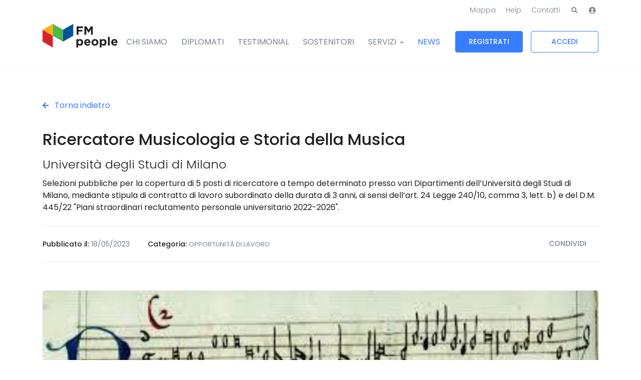

--- FILE ---
content_type: text/html; charset=UTF-8
request_url: https://fmpeople.fondazionemilano.eu/news/ricercatore-musicologia-e-storia-della-musica-2
body_size: 10785
content:
<!DOCTYPE html>
<html lang="it">
  <head>
          <!-- Required meta tags -->
      <meta charset="utf-8">
      <meta name="viewport" content="width=device-width, initial-scale=1, shrink-to-fit=no">

      <!-- Favicon -->      
      <link rel="apple-touch-icon" sizes="180x180" href="https://fmpeople.fondazionemilano.eu/assets/icons/favicons/apple-touch-icon.png">
      <link rel="icon" type="image/png" sizes="32x32" href="https://fmpeople.fondazionemilano.eu/assets/icons/favicons/favicon-32x32.png">
      <link rel="icon" type="image/png" sizes="16x16" href="https://fmpeople.fondazionemilano.eu/assets/icons/favicons/favicon-16x16.png">
      <link rel="manifest" href="https://fmpeople.fondazionemilano.eu/assets/icons/favicons/site.webmanifest">
      <link rel="mask-icon" href="https://fmpeople.fondazionemilano.eu/assets/icons/favicons/safari-pinned-tab.svg" color="#000000">
      <link rel="shortcut icon" href="https://fmpeople.fondazionemilano.eu/assets/icons/favicons/favicon.ico">
      <meta name="msapplication-TileColor" content="#ffffff">
      <meta name="msapplication-config" content="https://fmpeople.fondazionemilano.eu/assets/icons/favicons/browserconfig.xml">
      <meta name="theme-color" content="#ffffff">

      <!-- Google Fonts -->
      <link href="https://fonts.googleapis.com/css?family=Poppins:300,400,500,600,700" rel="stylesheet">
      <!-- Alternative Google Fonts -->
      
      <!-- CSS Implementing Plugins -->
      <link rel="stylesheet" href="https://fmpeople.fondazionemilano.eu/assets/vendor/font-awesome/css/fontawesome-all.min.css">
      <link rel="stylesheet" href="https://fmpeople.fondazionemilano.eu/assets/vendor/animate.css/animate.min.css">
      <link rel="stylesheet" href="https://fmpeople.fondazionemilano.eu/assets/vendor/hs-megamenu/src/hs.megamenu.css">
      <link rel="stylesheet" href="https://fmpeople.fondazionemilano.eu/assets/vendor/fancybox/jquery.fancybox.css">
      <link rel="stylesheet" href="https://fmpeople.fondazionemilano.eu/assets/vendor/slick-carousel/slick/slick.css">
      <link rel="stylesheet" href="https://fmpeople.fondazionemilano.eu/assets/vendor/dzsparallaxer/dzsparallaxer.css">
      <link rel="stylesheet" href="https://fmpeople.fondazionemilano.eu/assets/vendor/bootstrap-tagsinput/css/bootstrap-tagsinput.css">
      <link rel="stylesheet" href="https://fmpeople.fondazionemilano.eu/assets/vendor/custombox/dist/custombox.min.css">
      <link rel="stylesheet" href="https://fmpeople.fondazionemilano.eu/assets/vendor/bootstrap-select/dist/css/bootstrap-select.min.css">
      <link rel="stylesheet" href="https://fmpeople.fondazionemilano.eu/assets/vendor/cubeportfolio/css/cubeportfolio.min.css">


      <!-- CSS Standby -->
      <link rel="stylesheet" href="//code.jquery.com/ui/1.12.1/themes/base/jquery-ui.css">

      <!-- CSS Main -->
      <link rel="stylesheet" href="https://fmpeople.fondazionemilano.eu/assets/css/theme.css">
      
      <!-- Sharethis -->
      <script type='text/javascript' src='https://platform-api.sharethis.com/js/sharethis.js#property=5e283e05c168490019f1c42b&product=inline-share-buttons&cms=sop' async='async'></script>

      <title>Ricercatore Musicologia e Storia della Musica | FM People</title><meta name="generator" content="SEOmatic">
<meta name="description" content="Selezioni pubbliche per la copertura di 5 posti di ricercatore a tempo determinato presso vari Dipartimenti dell’Università degli Studi di Milano,…">
<meta name="referrer" content="no-referrer-when-downgrade">
<meta name="robots" content="all">
<meta content="165571146830937" property="fb:profile_id">
<meta content="it_IT" property="og:locale">
<meta content="FM People" property="og:site_name">
<meta content="website" property="og:type">
<meta content="https://fmpeople.fondazionemilano.eu/news/ricercatore-musicologia-e-storia-della-musica-2" property="og:url">
<meta content="Ricercatore Musicologia e Storia della Musica" property="og:title">
<meta content="Selezioni pubbliche per la copertura di 5 posti di ricercatore a tempo determinato presso vari Dipartimenti dell’Università degli Studi di Milano, mediante stipula di contratto di lavoro subordinato della durata di 3 anni, ai sensi dell’art. 24 Legge 240/10, comma 3, lett. b) e del D.M. 445/22…" property="og:description">
<meta content="https://fmpeople.fondazionemilano.eu/uploads/news/_1200x630_crop_center-center_82_none/musicologia.jpeg?mtime=1606226760" property="og:image">
<meta content="1200" property="og:image:width">
<meta content="630" property="og:image:height">
<meta content="https://www.flickr.com/people/fondazionemilano/" property="og:see_also">
<meta content="https://www.youtube.com/user/FondazioneMilano" property="og:see_also">
<meta content="https://www.facebook.com/fondazione.milano" property="og:see_also">
<meta content="https://twitter.com/Fond_Milano" property="og:see_also">
<meta content="https://linkedin.com/" property="og:see_also">
<meta name="twitter:card" content="summary_large_image">
<meta name="twitter:site" content="@Fond_Milano">
<meta name="twitter:creator" content="@Fond_Milano">
<meta name="twitter:title" content="Ricercatore Musicologia e Storia della Musica">
<meta name="twitter:description" content="Selezioni pubbliche per la copertura di 5 posti di ricercatore a tempo determinato presso vari Dipartimenti dell’Università degli Studi di Milano, mediante stipula di contratto di lavoro subordinato…">
<meta name="twitter:image" content="https://fmpeople.fondazionemilano.eu/uploads/news/_800x418_crop_center-center_82_none/musicologia.jpeg?mtime=1606226760">
<meta name="twitter:image:width" content="800">
<meta name="twitter:image:height" content="418">
<link href="https://fmpeople.fondazionemilano.eu/news/ricercatore-musicologia-e-storia-della-musica-2" rel="canonical">
<link href="https://fmpeople.fondazionemilano.eu/" rel="home">
<link type="text/plain" href="https://fmpeople.fondazionemilano.eu/humans.txt" rel="author">
<script>(function(i,s,o,g,r,a,m){i['GoogleAnalyticsObject']=r;i[r]=i[r]||function(){
(i[r].q=i[r].q||[]).push(arguments)},i[r].l=1*new Date();a=s.createElement(o),
m=s.getElementsByTagName(o)[0];a.async=1;a.src=g;m.parentNode.insertBefore(a,m)
})(window,document,'script','https://www.google-analytics.com/analytics.js','ga');
ga('create', 'UA-157039696-1', 'auto');
ga('set', 'anonymizeIp', true);
ga('send', 'pageview');</script></head>
  <body>

                            
    
    
    
    

<!-- ========== HEADER ========== -->
<header id="header" class="u-header">
  <div class="u-header__section">
    <!-- Topbar -->
            <div class="container u-header__hide-content pt-2">
          <div class="d-flex align-items-center">
        <div class="ml-auto">
          <!-- Jump To -->
          <div class="d-inline-block d-sm-none position-relative mr-2">
            <a id="jumpToDropdownInvoker" class="dropdown-nav-link dropdown-toggle d-flex align-items-center" href="javascript:;" role="button"
               aria-controls="jumpToDropdown"
               aria-haspopup="true"
               aria-expanded="false"
               data-unfold-event="click"
               data-unfold-target="#jumpToDropdown"
               data-unfold-type="css-animation"
               data-unfold-duration="300"
               data-unfold-delay="300"
               data-unfold-hide-on-scroll="true"
               data-unfold-animation-in="slideInUp"
               data-unfold-animation-out="fadeOut">
              Vai a
            </a>
            <div id="jumpToDropdown" class="dropdown-menu dropdown-unfold dropdown-menu-right" aria-labelledby="jumpToDropdownInvoker">
              <a class="dropdown-item text-right" href="https://fmpeople.fondazionemilano.eu/map">Mappa</a>
              <a class="dropdown-item text-right" href="https://fmpeople.fondazionemilano.eu/help">Help</a>
              <a class="dropdown-item text-right" href="https://fmpeople.fondazionemilano.eu/contatti">Contatti</a>
            </div>
          </div>
          <!-- End Jump To -->

          <!-- Links -->
          <div class="d-none d-sm-inline-block ml-sm-auto">
            <ul class="list-inline mb-0">
              <li class="list-inline-item mr-0">
                <a class="u-header__navbar-link" href="https://fmpeople.fondazionemilano.eu/map">Mappa</a>
              </li>
              <li class="list-inline-item mr-0">
                <a class="u-header__navbar-link" href="https://fmpeople.fondazionemilano.eu/help">Help</a>
              </li>
              <li class="list-inline-item mr-0">
                <a class="u-header__navbar-link" href="https://fmpeople.fondazionemilano.eu/contatti">Contatti</a>
              </li>
            </ul>
          </div>
          <!-- End Links -->

        </div>

        <!-- Links with icons -->
        <ul class="list-inline ml-2 mb-0">
          <!-- Search -->
          <li class="list-inline-item">
            <a class="btn btn-xs btn-icon btn-text-secondary" href="https://fmpeople.fondazionemilano.eu/search">
              <span class="fas fa-search btn-icon__inner"></span>
            </a>
          </li>
          <!-- End Search -->

                    <li class="list-inline-item">
            <!-- Account Sidebar Toggle Button -->
            <a class="btn btn-xs btn-icon btn-text-secondary" href="https://fmpeople.fondazionemilano.eu/login">
              <span class="fas fa-user-circle btn-icon__inner font-size-1"></span>
            </a>
            <!-- End Account Sidebar Toggle Button -->
          </li>
          
        </ul>
        <!-- end Links with icons -->

      </div>
    </div>
    <!-- end Topbar -->
    <!-- Main Bar -->
    <div id="logoAndNav" class="container">
      <!-- Nav -->
      <nav class="js-mega-menu navbar navbar-expand-xl u-header__navbar u-header__navbar--no-space">
        <!-- Logo -->
                                <a class="navbar-brand u-header__navbar-brand u-header__navbar-brand-center pb-5" href="https://fmpeople.fondazionemilano.eu/" aria-label="FM People">
                              
<svg width="100%" height="77px" xmlns="http://www.w3.org/2000/svg" xmlns:xlink="http://www.w3.org/1999/xlink" viewBox="0 0 244 77">
  <g id="vlaqzyyyxv-Page-1" stroke="none" stroke-width="1" fill="none" fill-rule="evenodd">
    <g id="vlaqzyyyxv-logo-fm-people-(3)">
      <polygon id="vlaqzyyyxv-Path" fill="#4EB848" points="66.4233146 57.4809326 33.204736 38.3200449 33.204736 -1.42108547e-14 66.4233146 19.1595899"></polygon>
      <polygon id="vlaqzyyyxv-Path" fill="#DA2128" points="33.2211742 76.6392247 0.00259550562 57.4796348 0.00259550562 19.1595899 33.2211742 38.3187472"></polygon>
      <polygon id="vlaqzyyyxv-Path" fill="#00529C" points="66.4207191 57.4809326 99.6405955 38.3200449 99.6405955 -1.42108547e-14 66.4207191 19.1595899 66.4207191 57.4809326"></polygon>
      <polygon id="vlaqzyyyxv-Path" fill="#FCAF16" points="0 19.1595899 33.2185787 38.3200449 33.2185787 0"></polygon>
      <polygon id="vlaqzyyyxv-Path" fill="#231F20" points="110.549506 8.11657865 131.208 8.11657865 131.208 13.5437809 116.519169 13.5437809 116.519169 19.3187809 129.464253 19.3187809 129.464253 24.745118 116.519169 24.745118 116.519169 35.2473989 110.549506 35.2473989 110.549506 8.11657865"></polygon>
      <polygon id="vlaqzyyyxv-Path" fill="#231F20" points="136.008388 8.11657865 142.443079 8.11657865 149.57423 19.5891461 156.706247 8.11657865 163.13964 8.11657865 163.13964 35.2473989 157.21064 35.2473989 157.21064 17.5361011 149.57423 29.123736 149.42023 29.123736 141.86082 17.6520337 141.86082 35.2473989 136.008388 35.2473989 136.008388 8.11657865"></polygon>
      <path d="M125.859096,60.0885506 L125.859096,60.0115506 C125.859096,56.561691 123.533955,54.2759157 120.781421,54.2759157 C118.030618,54.2759157 115.743545,56.561691 115.743545,60.0115506 L115.743545,60.0885506 C115.743545,63.5384101 118.030618,65.824618 120.781421,65.824618 C123.533955,65.824618 125.859096,63.5764775 125.859096,60.0885506 Z M109.92918,49.6619719 L115.820545,49.6619719 L115.820545,52.6468034 C117.254562,50.709691 119.232337,49.2752416 122.294169,49.2752416 C127.137815,49.2752416 131.751758,53.0741966 131.751758,60.0115506 L131.751758,60.0885506 C131.751758,67.0263371 127.216112,70.8261573 122.294169,70.8261573 C119.154039,70.8261573 117.216927,69.3904101 115.820545,67.7249607 L115.820545,76.6392247 L109.92918,76.6392247 L109.92918,49.6619719 Z" id="vlaqzyyyxv-Shape" fill="#231F20" fill-rule="nonzero"></path>
      <path d="M149.877039,58.4231011 C149.527944,55.7873652 147.977562,54.0042528 145.497124,54.0042528 C143.055618,54.0042528 141.465871,55.748 141.000843,58.4231011 L149.877039,58.4231011 Z M135.225843,60.1672809 L135.225843,60.0885506 C135.225843,54.1595506 139.450461,49.2752416 145.497124,49.2752416 C152.434478,49.2752416 155.612674,54.6639438 155.612674,60.5535787 C155.612674,61.0199045 155.575039,61.5623652 155.534376,62.105691 L141.077843,62.105691 C141.660534,64.7794944 143.520646,66.1732809 146.155517,66.1732809 C148.133292,66.1732809 149.566011,65.5542528 151.193826,64.0428034 L154.566253,67.0263371 C152.627843,69.4297753 149.837674,70.9018596 146.078084,70.9018596 C139.838489,70.9018596 135.225843,66.5232416 135.225843,60.1672809 Z" id="vlaqzyyyxv-Shape" fill="#231F20" fill-rule="nonzero"></path>
      <path d="M175.577736,60.1672809 L175.577736,60.0885506 C175.577736,57.0280169 173.367663,54.3529157 170.112466,54.3529157 C166.739607,54.3529157 164.724197,56.9497191 164.724197,60.0115506 L164.724197,60.0885506 C164.724197,63.150382 166.932972,65.824618 170.189466,65.824618 C173.561028,65.824618 175.577736,63.2291124 175.577736,60.1672809 Z M158.909831,60.1672809 L158.909831,60.0885506 C158.909831,54.1201854 163.71714,49.2752416 170.189466,49.2752416 C176.62286,49.2752416 181.390803,54.0431854 181.390803,60.0115506 L181.390803,60.0885506 C181.390803,66.0569157 176.584792,70.9018596 170.112466,70.9018596 C163.677775,70.9018596 158.909831,66.1352135 158.909831,60.1672809 Z" id="vlaqzyyyxv-Shape" fill="#231F20" fill-rule="nonzero"></path>
      <path d="M201.75341,60.0885506 L201.75341,60.0115506 C201.75341,56.561691 199.42827,54.2759157 196.675736,54.2759157 C193.924933,54.2759157 191.636129,56.561691 191.636129,60.0115506 L191.636129,60.0885506 C191.636129,63.5384101 193.924933,65.824618 196.675736,65.824618 C199.42827,65.824618 201.75341,63.5764775 201.75341,60.0885506 Z M185.823494,49.6619719 L191.714427,49.6619719 L191.714427,52.6468034 C193.148876,50.709691 195.125354,49.2752416 198.187185,49.2752416 C203.032129,49.2752416 207.644343,53.0741966 207.644343,60.0115506 L207.644343,60.0885506 C207.644343,67.0263371 203.110427,70.8261573 198.187185,70.8261573 C195.048354,70.8261573 193.109511,69.3904101 191.714427,67.7249607 L191.714427,76.6392247 L185.823494,76.6392247 L185.823494,49.6619719 Z" id="vlaqzyyyxv-Shape" fill="#231F20" fill-rule="nonzero"></path>
      <rect id="vlaqzyyyxv-Rectangle" fill="#231F20" x="212.426129" y="42.1445225" width="5.89266292" height="28.2936067"></rect>
      <path d="M237.593017,58.4231011 C237.245652,55.7873652 235.693539,54.0042528 233.213101,54.0042528 C230.772893,54.0042528 229.183146,55.748 228.718118,58.4231011 L237.593017,58.4231011 Z M222.943118,60.1672809 L222.943118,60.0885506 C222.943118,54.1595506 227.167736,49.2752416 233.213101,49.2752416 C240.151753,49.2752416 243.329949,54.6639438 243.329949,60.5535787 C243.329949,61.0199045 243.291017,61.5623652 243.251652,62.105691 L228.795118,62.105691 C229.376511,64.7794944 231.236624,66.1732809 233.872792,66.1732809 C235.848837,66.1732809 237.283287,65.5542528 238.911101,64.0428034 L242.28223,67.0263371 C240.345118,69.4297753 237.554949,70.9018596 233.79536,70.9018596 C227.555764,70.9018596 222.943118,66.5232416 222.943118,60.1672809 Z" id="vlaqzyyyxv-Shape" fill="#231F20" fill-rule="nonzero"></path>
    </g>
  </g>
</svg>

                  </a>
                <!-- End Logo -->

        <!-- Responsive Toggle Button -->
        <button type="button" class="navbar-toggler btn u-hamburger"
                aria-label="Toggle navigation"
                aria-expanded="false"
                aria-controls="navBar"
                data-toggle="collapse"
                data-target="#navBar">
          <span id="hamburgerTrigger" class="u-hamburger__box">
            <span class="u-hamburger__inner"></span>
          </span>
        </button>
        <!-- End Responsive Toggle Button -->

        <!-- Navigation -->
        <div id="navBar" class="collapse navbar-collapse u-header__navbar-collapse">
          <ul class="navbar-nav u-header__navbar-nav">
                                        <li class="nav-item u-header__nav-item">
                <a class="nav-link u-header__nav-link" href="https://fmpeople.fondazionemilano.eu/community">CHI SIAMO</a>
              </li>
                                                      <li class="nav-item u-header__nav-item">
                <a class="nav-link u-header__nav-link" href="https://fmpeople.fondazionemilano.eu/diplomati">DIPLOMATI</a>
              </li>
                                                      <li class="nav-item u-header__nav-item">
                <a class="nav-link u-header__nav-link" href="https://fmpeople.fondazionemilano.eu/testimonial">TESTIMONIAL</a>
              </li>
                                                      <li class="nav-item u-header__nav-item">
                <a class="nav-link u-header__nav-link" href="https://fmpeople.fondazionemilano.eu/sostenitori">SOSTENITORI</a>
              </li>
                                                      <!-- Docs -->
              <li class="nav-item hs-has-sub-menu u-header__nav-item"
                  data-event="click"
                  data-animation-in="slideInUp"
                  data-animation-out="fadeOut"
                  data-max-width="200px"
                  data-position="right">
                <a id="docsMegaMenu" class="nav-link u-header__nav-link u-header__nav-link-toggle" href="javascript:;" aria-haspopup="true" aria-expanded="false">SERVIZI</a>

                <!-- Services - Submenu -->
                <div class="hs-sub-menu u-header__sub-menu shadow" aria-labelledby="docsMegaMenu" style="min-width: 300px;">
                                    <!-- Promo Item -->
                  <div class="u-header__promo-item">
                    <a class="u-header__promo-link py-0" href="https://fmpeople.fondazionemilano.eu/servizi/servizi-iscritti">
                      <div class="media align-items-center">
                        <div class="media-body">
                          <span class="u-header__promo-title">
                            Servizi per gli iscritti
                          </span>
                          <small class="u-header__promo-text">Sei un ex allievo di Fondazione Milano?</small>
                        </div>
                      </div>
                    </a>
                  </div>
                  <!-- End Promo Item -->
                                    <!-- Promo Item -->
                  <div class="u-header__promo-item">
                    <a class="u-header__promo-link py-0" href="https://fmpeople.fondazionemilano.eu/servizi/servizi-aziende">
                      <div class="media align-items-center">
                        <div class="media-body">
                          <span class="u-header__promo-title">
                            Servizi per le aziende
                          </span>
                          <small class="u-header__promo-text">Sei un&#039;azienda, una compagnia teatrale, una società di produzione?</small>
                        </div>
                      </div>
                    </a>
                  </div>
                  <!-- End Promo Item -->
                  
                  
                </div>
                <!-- End Services - Submenu -->
              </li>
                                                      <li class="nav-item u-header__nav-item active">
                <a class="nav-link u-header__nav-link" href="https://fmpeople.fondazionemilano.eu/news">NEWS</a>
              </li>
                                      <!-- Button -->
                          <li class="nav-item u-header__nav-last-item d-block mb-2 mb-xl-0">
                <a class="btn btn-sm btn-sm-wide btn-wide btn-primary transition-3d-hover" href="/join">
                  REGISTRATI
                </a>
              </li>
              <li class="nav-item u-header__nav-last-item d-block">
                <a class="btn btn-sm btn-sm-wide btn-outline-primary transition-3d-hover" href="https://fmpeople.fondazionemilano.eu/login">
                  ACCEDI
                </a>
              </li>
                        <!-- End Button -->
          </ul>
        </div>
        <!-- end Navigation -->

      </nav>
      <!-- end Nav -->
    </div>
    <!-- end Main Bar -->
  </div>
</header>
<!-- ========== END HEADER ========== -->
 	<main id="content" role="main">
  

<!-- Article Description Section -->
<div class="container space-2">

  <div class="w-lg-100 mx-lg-auto">
        	
				 		
			<div class="mb-5">
		    <a class="link link-sm" href="javascript:history.back();">
		      <span class="fas fa-arrow-left text-primary font-size-1 mr-2"></span>
		      Torna indietro
		    </a>
		  </div>
 
    <div class="mb-4">
      <h1 class="h2 font-weight-medium">Ricercatore Musicologia e Storia della Musica</h1>
      <h2 class="h4 font-weight-light">Università degli Studi di Milano</h2>
      Selezioni pubbliche per la copertura di 5 posti di ricercatore a tempo determinato presso vari Dipartimenti dell’Università degli Studi di Milano, mediante stipula di contratto di lavoro subordinato della durata di 3 anni, ai sensi dell’art. 24 Legge 240/10, comma 3, lett. b) e del D.M. 445/22 &quot;Piani straordinari reclutamento personale universitario 2022-2026&quot;.
    </div>

    <!-- Meta Info -->
    <div class="border-top border-bottom py-4 mb-5">
      <div class="row align-items-md-center">
        <div class="col-md-7 mb-5 mb-md-0">
          <span class="font-size-1 font-weight-medium"> Pubblicato il:</span>
          <span class="text-secondary font-size-1">18/05/2023</span>
                    <span class="font-size-1 font-weight-medium pl-5">Categoria:</span>
                    	<a class="d-inline-block text-muted font-weight-medium text-uppercase small" href="https://fmpeople.fondazionemilano.eu/news/opportunità-di-lavoro" title="Opportunità di lavoro">
          		OPPORTUNITÀ DI LAVORO
          	</a>
                  </div>
        <div class="col-md-5">
          <div class="d-md-flex justify-content-md-end align-items-md-center">

            <h2 class="text-secondary font-size-1 font-weight-medium text-uppercase mb-0 mr-4">Condividi</h2>

            <div class="sharethis-inline-share-buttons"></div>
            

          </div>
        </div>
      </div>
    </div>
    <!-- End Meta Info -->
  </div>

								<div class="my-8">
								   <img src="https://fmpeople.fondazionemilano.eu/uploads/news/_imageStandard/musicologia.jpeg" alt="Musicologia" class="img-fluid rounded">
				    
							</div>
	  
                                      	      <div class="w-lg-90 mx-lg-auto">
  <div class="card shadow-sm my-8">
          <div class="card-header bg-light">
        <h4 class="mb-0">Scarica il bando</h4>
      </div>
        <div class="card-body">
      <div class="list-group list-group-flush">
                          <a href="https://www.unimi.it/it/ateneo/lavora-con-noi/reclutamento-ricercatori/selezioni-ricercatori/ricercatore-tipo-b-sc-10/c1-ssd-l-art/07-codice-5291"  target="_blank" class="list-group-item list-group-item-action font-size-2">
            <i title="Ricercatore Musicologia e Storia della Musica" class="fa-fw fas fa-external-link-alt"></i>
                          Ricercatore Musicologia e Storia della Musica
                      </a>
                      </div>
    </div>
  </div>
</div>
      

  
 </div>
<!-- End Article Description Section -->


  </main>

<!-- ========== FOOTER ========== -->
<footer class="container">
 <!-- Subscribe Section -->
<div class="container space-2">
	<div class="card bg-soft-secondary p-5 my-4">
	  <!-- Title -->
	  <div class="w-md-90 text-center mx-auto mt-3 mb-4">
	    <h2>ISCRIVITI ALLA NOSTRA NEWSLETTER</h2>
	    <p>Iscriviti alla newsletter di FM People sul mondo della cultura e dello spettacolo.
	  </div>
	  <!-- End Title -->
	  <div class="w-lg-60 mx-lg-auto">
	    <!-- Form -->
	    <form action="https://g2e1a.emailsp.com/frontend/subscribe.aspx">
	      <div class="form-row">
	      	<input autocomplete="off" name="group" type="hidden" value="658" />
	        <div class="col-sm col-md-6 col-lg mb-3">
            <label class="sr-only" for="email">Email</label>
            <div class="input-group">
              <input type="email" class="form-control" id="email" name="email" aria-describedby="email" placeholder="Inserisci la tua email" required="required">
            </div>
	        </div>
	        <div class="col-sm-auto mb-3">
	          <button name="submit" type="submit" class="btn btn-primary btn-block" value="true">ISCRIVITI</button>
	        </div>
	      </div>
	      <div class="form-row">
	        <!-- Checkbox -->
	        <input name="list" type="hidden" value="15" />
	        <div class="col-sm col-md-6 col-lg-10">
            <div class="custom-control custom-checkbox d-flex align-items-center text-muted">
              <input id="checkbox01" class="custom-control-input" name="privacy" required="required" type="checkbox" />
              <label class="custom-control-label" for="checkbox01">
                <small>
                  <p>letta l'<a href="https://fmpeople.fondazionemilano.eu/informativa-sulla-privacy">Informativa sulla Privacy</a>, autorizzo il trattamento dei dati per l'invio delle Newsletter facenti capo a Fondazione Milano.</p>
                </small>
              </label>
            </div>
	        </div>
	          <!-- End Checkbox -->
	      </div>
	    </form>
	    <!-- End Form -->
	  </div>
	</div>
</div>
<!-- End Subscribe Section -->

<div class="row justify-content-lg-between space-2 border-top">
  <div class="col-6 col-md-4 col-lg-3 order-lg-2 ml-lg-auto mb-7 mb-lg-0">   
    <h3 class="h6 font-weight-semi-bold">LINK</h3>
    <!-- List Group -->
    <ul class="list-group list-group-flush list-group-borderless mb-0">
            <li><a class="list-group-item list-group-item-action" href="https://fmpeople.fondazionemilano.eu/community">CHI SIAMO</a></li>    
            <li><a class="list-group-item list-group-item-action" href="https://fmpeople.fondazionemilano.eu/diplomati">DIPLOMATI</a></li>    
            <li><a class="list-group-item list-group-item-action" href="https://fmpeople.fondazionemilano.eu/testimonial">TESTIMONIAL</a></li>    
            <li><a class="list-group-item list-group-item-action" href="https://fmpeople.fondazionemilano.eu/sostenitori">SOSTENITORI</a></li>    
            <li><a class="list-group-item list-group-item-action" href="https://fmpeople.fondazionemilano.eu/servizi">SERVIZI</a></li>    
            <li><a class="list-group-item list-group-item-action active" href="https://fmpeople.fondazionemilano.eu/news">NEWS</a></li>    
          </ul>
    <!-- End List Group -->
  </div>
  <div class="col-md-4 col-lg-3 order-lg-4 mb-7 mb-lg-0">
    <h3 class="h6 font-weight-semi-bold">ACCOUNT</h3>
    <!-- List Group -->
    <ul class="list-group list-group-flush list-group-borderless mb-5">
            <li>
        <a class="list-group-item list-group-item-action" href="/join">
          <span class="media align-items-center">
            <span class="fas fa-user-edit mr-3"></span>
            <span class="media-body">Registrati</span>
          </span>
        </a>
      </li>
      <li>
        <a class="list-group-item list-group-item-action" href="https://fmpeople.fondazionemilano.eu/login">
          <span class="media align-items-center">
            <span class="fas fa-user-lock mr-3"></span>
            <span class="media-body">Accedi</span>
          </span>
        </a>
      </li>
            <li>
        <a class="list-group-item list-group-item-action" href="https://fmpeople.fondazionemilano.eu/help">
          <span class="media align-items-center">
            <span class="fas fa-info-circle mr-3"></span>
            <span class="media-body">Help</span>
          </span>
        </a>
      </li>
    </ul>
    <!-- End List Group -->
    <hr class="py-2">
        <h4 class="h6 font-weight-semi-bold">SOSTIENI IL TALENTO, <br />
INVESTI NEL LORO FUTURO</h4>
          <p class="text-secondary font-md mb-3">Il tuo contributo è prezioso</p>
        <a class="btn btn-sm btn-primary btn-wide transition-3d-hover text-left mb-2 mr-1" href="https://dona.fondazionemilano.eu/" target="_blank">
    <span class="media align-items-center">
      <span class="media-body">
        <span class="d-block">DIVENTA SOSTENITORE</span>
        <strong class="h5">DONA ORA!<span class="fas fa-arrow-circle-right ml-2"></span></strong>
      </span>
    </span>
    </a>
  </div>
  <div class="col-lg-5 order-lg-1">
    <div class="d-flex align-items-start flex-column h-100">
      <!-- Contacts -->
      <span class="h5 font-weight-semi-bold">FM People</span>
              <span class="d-block font-weight-medium">La community degli Alumni delle Scuole Civiche <br />
di Fondazione Milano</span>
                    <span class="d-block text-secondary font-size-1 mt-4 mb-1">EMAIL <a href="mailto:fmpeople@fondazionemilano.eu">fmpeople@fondazionemilano.eu</a></span>
                    <span class="d-block text-secondary font-size-1 mb-3">TEL. <a href="tel:+3902971521">+39 02 971521</a></span>
                    <small class="d-block text-secondary font-weight-medium">PEC <a href="mailto:gestionefm@pec.it">gestionefm@pec.it</a></small>
            <!-- End Contacts -->
      <!-- Social Media -->
            <h3 class="h6 font-weight-semi-bold mt-5 mb-3">SEGUICI SU</h3>
      <ul class="list-inline mb-0">
                        <li class="list-inline-item mb-3">
            <a class="btn btn-sm btn-icon btn-primary transition-3d-hover rounded" href="https://linkedin.com/" target="_blank">
              <span class="fab fa-linkedin btn-icon__inner"></span>
              <span class="sr-only">LinkedIn</span>
            </a>
          </li>
                                <li class="list-inline-item mb-3">
            <a class="btn btn-sm btn-icon btn-primary transition-3d-hover rounded" href="https://twitter.com/Fond_Milano" target="_blank">
              <span class="fab fa-twitter btn-icon__inner"></span>
              <span class="sr-only">Twitter</span>
            </a>
          </li>
                                <li class="list-inline-item mb-3">
            <a class="btn btn-sm btn-icon btn-primary transition-3d-hover rounded" href="https://www.facebook.com/fondazione.milano" target="_blank">
              <span class="fab fa-facebook btn-icon__inner"></span>
              <span class="sr-only">Facebook</span>
            </a>
          </li>
                                <li class="list-inline-item mb-3">
            <a class="btn btn-sm btn-icon btn-primary transition-3d-hover rounded" href="https://www.youtube.com/user/FondazioneMilano" target="_blank">
              <span class="fab fa-youtube btn-icon__inner"></span>
              <span class="sr-only">YouTube</span>
            </a>
          </li>
                                <li class="list-inline-item mb-3">
            <a class="btn btn-sm btn-icon btn-primary transition-3d-hover rounded" href="https://www.flickr.com/people/fondazionemilano/" target="_blank">
              <span class="fab fa-flickr btn-icon__inner"></span>
              <span class="sr-only">Flickr</span>
            </a>
          </li>
                                                                                          </ul>
      <!-- End Social Media -->
    </div>
  </div>
</div> <hr class="my-0">
<div class="row space-1">
  <div class="col-12">
    <p class="small text-muted mb-lg-0">
      <!-- Copyright -->
      <span class="d-block">&copy; 2026 - <strong>Fondazione Milano - Scuole Civiche di Milano - FdP</strong> - Tutti i diritti riservati</span>
    </p>
  </div>
  <div class="col-sm-12 col-lg-5">
    <p class="small text-muted mb-lg-0">
      <span class="d-block">SEDE: Via Alzaia Naviglio Grande, 20 - 20144 - Milano</span>
      <!-- CF / VAT -->
              <span class="d-block mt-1">Codice Fiscale 97269560153 - Partita Iva 13212030152</span>
          </p>
  </div>
  <div class="col-sm-12 col-lg-7 text-lg-right">
    <!-- Links -->
    <ul class="list-inline list-group-flush list-group-borderless mb-lg-0">
            <li class="list-inline-item mr-0">
      <a class="list-group-item-action small font-weight-medium" href="https://fmpeople.fondazionemilano.eu/informativa-sulla-privacy">Informativa Privacy &nbsp;&middot;&nbsp;</a>
    </li>
        <li class="list-inline-item mr-0">
      <a class="list-group-item-action small font-weight-medium" href="https://fmpeople.fondazionemilano.eu/cookie-policy">Cookie Policy &nbsp;&middot;&nbsp;</a>
    </li>
        <li class="list-inline-item mr-0">
      <a class="list-group-item-action small font-weight-medium" href="https://fmpeople.fondazionemilano.eu/condizioni-generali-di-servizio">Condizioni Generali di Servizio &nbsp;&middot;&nbsp;</a>
    </li>
        <li class="list-inline-item mr-0">
      <a class="list-group-item-action small font-weight-medium" href="https://fmpeople.fondazionemilano.eu/liberatoria-unica">Liberatoria Unica &nbsp;&middot;&nbsp;</a>
    </li>
        <li class="list-inline-item mr-0">
      <a class="list-group-item-action small font-weight-medium" href="https://fmpeople.fondazionemilano.eu/credits">Credits</a>
    </li>
        </ul>
    <!-- End Links -->
  </div>
</div>
<hr class="my-0">
<div class="row space-2">
  <div class="col-sm-12 col-xl-4 mb-4 mb-xl-0">
    <!-- Logo FM -->
              <a href="https://fondazionemilano.eu/" target="_blank">
        <img src="https://fmpeople.fondazionemilano.eu/uploads/logos/logo-fondazione-milano.svg" alt="Fondazione Milano" width="280">
      </a>
              <p class="small mt-4">ALTA FORMAZIONE</p>
      </div>
  <!-- Logo Schools -->
      <div class="col-sm-6 col-lg-3 col-xl-2 mb-4 mb-lg-0">
                  <a href="https://cinema.fondazionemilano.eu/" target="_blank">
          <img src="https://fmpeople.fondazionemilano.eu/uploads/logos/_logoFooterSmall/logo-civica-scuola-cinema-2.svg" alt="Civica Scuola di Cinema Luchino Visconti" class="img-fluidx">
        </a>
        </div>
    <div class="col-sm-6 col-lg-3 col-xl-2 mb-4 mb-lg-0">
                  <a href="https://lingue.fondazionemilano.eu/" target="_blank">
          <img src="https://fmpeople.fondazionemilano.eu/uploads/logos/_logoFooterSmall/logo-civica-scuola-interpreti-traduttori-2.svg" alt="Civica Scuola Interpreti e Traduttori Altiero Spinelli" class="img-fluidx">
        </a>
        </div>
    <div class="col-sm-6 col-lg-3 col-xl-2 mb-4 mb-lg-0">
                  <a href="https://musica.fondazionemilano.eu/" target="_blank">
          <img src="https://fmpeople.fondazionemilano.eu/uploads/logos/_logoFooterSmall/logo-civica-scuola-musica-2.svg" alt="Civica Scuola di Musica Claudio Abbado" class="img-fluidx">
        </a>
        </div>
    <div class="col-sm-6 col-lg-3 col-xl-2 mb-4 mb-lg-0">
                  <a href="https://teatro.fondazionemilano.eu/" target="_blank">
          <img src="https://fmpeople.fondazionemilano.eu/uploads/logos/_logoFooterSmall/logo-civica-scuola-teatro-2.svg" alt="Civica Scuola di Teatro Paolo Grassi" class="img-fluidx">
        </a>
        </div>
  </div> </footer>
<!-- ========== END FOOTER ========== -->


<!-- Go to Top -->
<a class="js-go-to u-go-to" href="#"
  data-position='{"bottom": 15, "right": 15 }'
  data-type="fixed"
  data-offset-top="400"
  data-compensation="#header"
  data-show-effect="slideInUp"
  data-hide-effect="slideOutDown">
  <span class="fas fa-arrow-up u-go-to__inner"></span>
</a>
<!-- End Go to Top -->


    <script type="text/javascript">
    var _iub = _iub || [];
    _iub.csConfiguration = {"lang":"it","siteId":1754546,"cookiePolicyId":98340396, "banner":{ "acceptButtonDisplay":true,"customizeButtonDisplay":true,"position":"bottom" }};
    </script><script type="text/javascript" src="//cdn.iubenda.com/cs/iubenda_cs.js" charset="UTF-8" async></script>

    <!-- JS Global Compulsory -->
    <script src="https://fmpeople.fondazionemilano.eu/assets/vendor/jquery/dist/jquery.min.js"></script>
    <script src="//ajax.googleapis.com/ajax/libs/jqueryui/1.10.4/jquery-ui.min.js"></script>
    <script src="https://fmpeople.fondazionemilano.eu/assets/vendor/jquery-migrate/dist/jquery-migrate.min.js"></script>
    <script src="https://fmpeople.fondazionemilano.eu/assets/vendor/popper.js/dist/umd/popper.min.js"></script>
    <script src="https://fmpeople.fondazionemilano.eu/assets/vendor/bootstrap/bootstrap.min.js"></script>

    <!-- JS Implementing Plugins -->
    <script src="https://fmpeople.fondazionemilano.eu/assets/vendor/hs-megamenu/src/hs.megamenu.js"></script>
    <script src="https://fmpeople.fondazionemilano.eu/assets/vendor/svg-injector/dist/svg-injector.min.js"></script>
    <script src="https://fmpeople.fondazionemilano.eu/assets/vendor/jquery-validation/dist/jquery.validate.min.js"></script>
    <script src="https://fmpeople.fondazionemilano.eu/assets/vendor/custombox/dist/custombox.min.js"></script>
    <script src="https://fmpeople.fondazionemilano.eu/assets/vendor/custombox/dist/custombox.legacy.min.js"></script>
    <script src="https://fmpeople.fondazionemilano.eu/assets/vendor/bootstrap-select/dist/js/bootstrap-select.min.js"></script>
    <script src="https://fmpeople.fondazionemilano.eu/assets/vendor/bootstrap-tagsinput/js/bootstrap-tagsinput.min.js"></script>
    <script src="https://fmpeople.fondazionemilano.eu/assets/vendor/fancybox/jquery.fancybox.min.js"></script>
    <script src="https://fmpeople.fondazionemilano.eu/assets/vendor/slick-carousel/slick/slick.js"></script>
    <script src="https://fmpeople.fondazionemilano.eu/assets/vendor/appear.js"></script>
    <script src="https://fmpeople.fondazionemilano.eu/assets/vendor/dzsparallaxer/dzsparallaxer.js"></script>
    <script src="https://fmpeople.fondazionemilano.eu/assets/vendor/cubeportfolio/js/jquery.cubeportfolio.min.js"></script>


    <!-- JS Front -->
    <script src="https://fmpeople.fondazionemilano.eu/assets/js/hs.core.js"></script>
    <script src="https://fmpeople.fondazionemilano.eu/assets/js/components/hs.header.js"></script>
    <script src="https://fmpeople.fondazionemilano.eu/assets/js/components/hs.unfold.js"></script>
    <script src="https://fmpeople.fondazionemilano.eu/assets/js/components/hs.focus-state.js"></script>
    <script src="https://fmpeople.fondazionemilano.eu/assets/js/components/hs.validation.js"></script>
    <script src="https://fmpeople.fondazionemilano.eu/assets/js/components/hs.selectpicker.js"></script>
    <script src="https://fmpeople.fondazionemilano.eu/assets/js/components/hs.modal-window.js"></script>
    <script src="https://fmpeople.fondazionemilano.eu/assets/js/components/hs.step-form.js"></script>
    <script src="https://fmpeople.fondazionemilano.eu/assets/js/components/hs.file-attach.js"></script>
    <script src="https://fmpeople.fondazionemilano.eu/assets/js/components/hs.fancybox.js"></script>
    <script src="https://fmpeople.fondazionemilano.eu/assets/js/components/hs.slick-carousel.js"></script>
    <script src="https://fmpeople.fondazionemilano.eu/assets/js/components/hs.show-animation.js"></script>
    <script src="https://fmpeople.fondazionemilano.eu/assets/js/components/hs.scroll-nav.js"></script>
    <script src="https://fmpeople.fondazionemilano.eu/assets/js/components/hs.svg-injector.js"></script>
    <script src="https://fmpeople.fondazionemilano.eu/assets/js/components/hs.sticky-block.js"></script>
    <script src="https://fmpeople.fondazionemilano.eu/assets/js/components/hs.go-to.js"></script>
    <script src="https://fmpeople.fondazionemilano.eu/assets/js/components/hs.cubeportfolio.js"></script>


    <!-- JS Plugins Init. -->
    <script>
      $(window).on('load', function () {
        // initialization of HSMegaMenu component
        $('.js-mega-menu').HSMegaMenu({
        event: 'hover',
        pageContainer: $('.container'),
        breakpoint: 767.98,
        hideTimeOut: 0
        });

        // initialization of HSMegaMenu component
        $('.js-breadcrumb-menu').HSMegaMenu({
        event: 'hover',
        pageContainer: $('.container'),
        breakpoint: 991.98,
        hideTimeOut: 0
        });

        // initialization of autonomous popups
        $.HSCore.components.HSModalWindow.init('[data-modal-target]', '.js-modal-window', {
        autonomous: true
        });

        // initialization of svg injector module
        $.HSCore.components.HSSVGIngector.init('.js-svg-injector');

        // initialization of HSScrollNav component
        $.HSCore.components.HSScrollNav.init($('.js-scroll-nav'), {
          duration: 700
        });
      });

      $(document).on('ready', function () {
        // initialization of header
        $.HSCore.components.HSHeader.init($('#header'));

        // initialization of unfold component
        $.HSCore.components.HSUnfold.init($('[data-unfold-target]'));

        // initialization of show animations
        $.HSCore.components.HSShowAnimation.init('.js-animation-link');

        // initialization of fancybox
        $.HSCore.components.HSFancyBox.init('.js-fancybox');

        // initialization of slick carousel
        $.HSCore.components.HSSlickCarousel.init('.js-slick-carousel');

        // initialization of forms
        $.HSCore.components.HSFocusState.init();

        // initialization of sticky block
        $.HSCore.components.HSStickyBlock.init('.js-sticky-block');

        // initialization of step form
        $.HSCore.components.HSStepForm.init('.js-step-form');

        // initialization of form validation
        $.HSCore.components.HSValidation.init('.js-validate');

        // initialization of file attach module
        $.HSCore.components.HSFileAttach.init('.js-custom-file-attach');

        // initialization of select picker
        $.HSCore.components.HSSelectPicker.init('.js-select');
        
        // initialization of go to
        $.HSCore.components.HSGoTo.init('.js-go-to');

        // initialization of cubeportfolio
        $.HSCore.components.HSCubeportfolio.init('.cbp');


      });
    </script>
  <script type="application/ld+json">{"@context":"http://schema.org","@graph":[{"@type":"NewsArticle","author":{"@id":"https://fondazionemilano.eu/#identity"},"copyrightHolder":{"@id":"https://fondazionemilano.eu/#identity"},"copyrightYear":"2023","creator":{"@id":"https://fondazionemilano.eu/#creator"},"dateModified":"2023-05-18T15:32:13+02:00","datePublished":"2023-05-18T15:29:00+02:00","description":"Selezioni pubbliche per la copertura di 5 posti di ricercatore a tempo determinato presso vari Dipartimenti dell’Università degli Studi di Milano, mediante stipula di contratto di lavoro subordinato della durata di 3 anni, ai sensi dell’art. 24 Legge 240/10, comma 3, lett. b) e del D.M. 445/22 \"Piani straordinari reclutamento personale universitario 2022-2026\".","headline":"Ricercatore Musicologia e Storia della Musica","image":{"@type":"ImageObject","url":"https://fmpeople.fondazionemilano.eu/uploads/news/_1200x630_crop_center-center_82_none/musicologia.jpeg?mtime=1606226760"},"inLanguage":"it","mainEntityOfPage":"https://fmpeople.fondazionemilano.eu/news/ricercatore-musicologia-e-storia-della-musica-2","name":"Ricercatore Musicologia e Storia della Musica","publisher":{"@id":"https://fondazionemilano.eu/#creator"},"url":"https://fmpeople.fondazionemilano.eu/news/ricercatore-musicologia-e-storia-della-musica-2"},{"@id":"https://fondazionemilano.eu/#identity","@type":"CollegeOrUniversity","address":{"@type":"PostalAddress","addressCountry":"Italia","addressLocality":"Milano","addressRegion":"MI","postalCode":"20144","streetAddress":"Via Alzaia Naviglio Grande, 20"},"alternateName":"Fondazione Milano","description":"Fondazione Milano - Scuole Civiche di Milano, è un Ente partecipato del Comune di Milano che opera nel campo dell'Alta Formazione.","email":"info@fondazionemilano.eu","image":{"@type":"ImageObject","height":"75","url":"https://fmpeople.fondazionemilano.eu/uploads/logos/logo-fondazione-milano.png","width":"389"},"logo":{"@type":"ImageObject","height":"60","url":"https://fmpeople.fondazionemilano.eu/uploads/logos/_600x60_fit_center-center_82_none/logo-fondazione-milano.png?mtime=1579624540","width":"311"},"name":"Fondazione Milano - Scuole Civiche di Milano - FdP","sameAs":["https://linkedin.com/","https://twitter.com/Fond_Milano","https://www.facebook.com/fondazione.milano","https://www.youtube.com/user/FondazioneMilano","https://www.flickr.com/people/fondazionemilano/"],"telephone":"+3902971521","url":"https://fondazionemilano.eu/"},{"@id":"http://assetweb.it#creator","@type":"WebSite","alternateName":"Asset Web","description":"Web Agency specializzata nella progettazione e implementazione di soluzioni digitali","inLanguage":"it","name":"Asset Web Advisors S.r.l.","url":"http://assetweb.it"},{"@type":"BreadcrumbList","description":"Breadcrumbs list","itemListElement":[{"@type":"ListItem","item":"https://fmpeople.fondazionemilano.eu/","name":"Homepage FM People","position":1},{"@type":"ListItem","item":"https://fmpeople.fondazionemilano.eu/news","name":"News","position":2},{"@type":"ListItem","item":"https://fmpeople.fondazionemilano.eu/news/ricercatore-musicologia-e-storia-della-musica-2","name":"Ricercatore Musicologia e Storia della Musica","position":3}],"name":"Breadcrumbs"}]}</script></body>
</html>

--- FILE ---
content_type: application/javascript
request_url: https://fmpeople.fondazionemilano.eu/assets/js/components/hs.file-attach.js
body_size: 725
content:
/**
 * File attach wrapper.
 *
 * @author Htmlstream
 * @version 1.0
 * @requires
 *
 */
;(function ($) {
  'use strict';

  function formatData(option) {
    if (!option.id) {
      return option.text;
    }

    var result = option.element.dataset.optionTemplate ? option.element.dataset.optionTemplate : '<span>' + option.text + '</span>';

    return $.parseHTML(result);
  }

  $.HSCore.components.HSFileAttach = {
    /**
     *
     *
     * @var Object _baseConfig
     */
    _baseConfig: {},

    /**
     *
     *
     * @var jQuery pageCollection
     */
    pageCollection: $(),

    /**
     * Initialization of File attach wrapper.
     *
     * @param String selector (optional)
     * @param Object config (optional)
     *
     * @return jQuery pageCollection - collection of initialized items.
     */
    init: function (selector, config) {
      this.collection = selector && $(selector).length ? $(selector) : $();
      if (!$(selector).length) return;

      this.config = config && $.isPlainObject(config) ?
        $.extend({}, this._baseConfig, config) : this._baseConfig;

      this.config.itemSelector = selector;

      this.initFileAttach();

      return this.pageCollection;
    },

    initFileAttach: function () {
      //Variables
      var $self = this,
        config = $self.config,
        collection = $self.pageCollection;

      //Actions
      this.collection.each(function (i, el) {
        //Variables
        var $this = $(el),
          thisResultTextTarget = $this.data('result-text-target');

        $this.on('change', function () {
          var thisVal = $(this).val();

          console.log(thisVal.replace(/.+[\\\/]/, ''));

          $(thisResultTextTarget).text(thisVal.replace(/.+[\\\/]/, ''));
        });

        //Actions
        collection = collection.add($this);
      });
    }
  }
})(jQuery);

--- FILE ---
content_type: application/javascript
request_url: https://fmpeople.fondazionemilano.eu/assets/js/components/hs.scroll-nav.js
body_size: 2117
content:
/**
 * HSScrollNav Component.
 *
 * @author Htmlstream
 * @version 1.0
 * @requires jQuery
 *
 */
;(function ($) {
  'use strict';

  $.HSCore.components.HSScrollNav = {

    /**
     * Base configuraion of the component.
     *
     * @private
     */
    _baseConfig: {
      duration: 400,
      easing: 'linear',
      over: $(),
      sectionClass: 'u-scroll-nav-section',
      customOffsetTop: 0,
      activeItemClass: 'active',
      activeSectionClass: 'active',
      afterShow: function () {},
      beforeShow: function () {},
      parent: $('.u-header')
    },

    /**
     * All initialized item on the page.
     *
     * @private
     */
    _pageCollection: $(),


    /**
     * Initialization of the component.
     *
     * @param {jQuery} collection
     * @param {Object} config
     *
     * @public
     * @return {jQuery}
     */
    init: function (collection, config) {

      var self = this;

      if (!collection || !collection.length) return $();

      collection.each(function (i, el) {

        var $this = $(el),
          itemConfig = config && $.isPlainObject(config) ?
            $.extend(true, {}, self._baseConfig, config, $this.data()) :
            $.extend(true, {}, self._baseConfig, $this.data());

        if (!$this.data('HSScrollNav')) {

          $this.data('HSScrollNav', new HSScrollNav($this, itemConfig));

          self._pageCollection = self._pageCollection.add($this);

        }

      });

      $(window).on('scroll.HSScrollNav', function () {

        self._pageCollection.each(function (i, el) {

          $(el).data('HSScrollNav').highlight();

        });

      }).trigger('scroll.HSScrollNav');

      return collection;

    }

  }


  /**
   * HSScrollNav.
   *
   * @param {jQuery} element
   * @param {Object} config
   *
   * @constructor
   */
  function HSScrollNav(element, config) {

    /**
     * Current element.
     *
     * @public
     */
    this.element = element;

    /**
     * Configuraion.
     *
     * @public
     */
    this.config = config;

    /**
     * Sections.
     *
     * @public
     */
    this._items = $();

    this._makeItems();
    this._bindEvents();
  }

  /**
   * Return collection of sections.
   *
   * @private
   * @return {jQuery}
   */
  HSScrollNav.prototype._makeItems = function () {

    var self = this;

    this.element.find('a[href^="#"]').each(function (i, el) {

      var $this = $(el);

      if (!$this.data('HSScrollNavSection')) {

        $this.data('HSScrollNavSection', new HSScrollNavSection($this, self.config));

        self._items = self._items.add($this);

      }

    });

  };

  /**
   * Binds necessary events.
   *
   * @private
   * @return {undefined}
   */
  HSScrollNav.prototype._bindEvents = function () {

    var self = this;

    this.element.on('click.HSScrollNav', 'a[href^="#"]', function (e) {

      var link = this,
        target = $(this).data('HSScrollNavSection'),
        $parent = $(self.element).parent(),
        parentID = $parent.attr('id'),
        windW = window.innerWidth,
        mobileDestroy = Boolean(self.element[0].dataset.mobileDestroy);

      if (windW <= 769 && mobileDestroy === true) {
        $('[data-target="#' + parentID + '"]').trigger('click');

        $('[data-target="#' + parentID + '"] > .u-hamburger__box').removeClass('is-active');

        $parent.on('hidden.bs.collapse', function () {

          self._lockHightlight = true;
          if (self.current) self.current.unhighlight();
          link.blur();
          self.current = $(link).data('HSScrollNavSection');
          self.current.highlight();

          target.show(function () {
            self._lockHightlight = false;
          });

        });
      } else {
        self._lockHightlight = true;
        if (self.current) self.current.unhighlight();
        link.blur();
        self.current = $(link).data('HSScrollNavSection');
        self.current.highlight();

        target.show(function () {
          self._lockHightlight = false;
        });
      }


      e.preventDefault();

    });

  };

  /**
   * Activates necessary menu item.
   *
   * @public
   */
  HSScrollNav.prototype.highlight = function () {

    var self = this, items, currentItem, current, scrollTop;

    if (!this._items.length || this._lockHightlight) return;

    scrollTop = $(window).scrollTop();

    if (scrollTop + $(window).height() === $(document).height()) {

      this.current = this._items.last().data('HSScrollNavSection');

      this.unhighlight();
      this.current.highlight();
      this.current.changeHash();

      return;
    }

    this._items.each(function (i, el) {

      var Section = $(el).data('HSScrollNavSection'),
        $section = Section.section;

      if (scrollTop > Section.offset) {
        current = Section;
      }

    });

    if (current && this.current !== current) {

      this.unhighlight();
      current.highlight();
      if (this.current) current.changeHash();

      this.current = current;

    }

  };

  /**
   * Deactivates all menu items.
   *
   * @public
   */
  HSScrollNav.prototype.unhighlight = function () {

    this._items.each(function (i, el) {
      $(el).data('HSScrollNavSection').unhighlight();
    });

  };

  /**
   * HSScrollNavSection.
   *
   * @param {jQuery} element
   *
   * @constructor
   */
  function HSScrollNavSection(element, config) {

    var self = this;

    /**
     * Current section.
     *
     * @public
     */
    this.element = element;

    /**
     * Configuration.
     *
     * @public
     */
    this.config = config;

    /**
     * Getter for acces to the section element.
     *
     * @public
     */
    Object.defineProperty(this, 'section', {
      value: $(self.element.attr('href'))
    });

    /**
     * Getter for determinate position of the section relative to document.
     *
     * @public
     */

    Object.defineProperty(this, 'offset', {
      get: function () {

        var header = config.parent,
          headerStyles = getComputedStyle(header.get(0)),
          headerPosition = headerStyles.position,
          offset = self.section.offset().top;


        if (header.length && (headerPosition == 'fixed' || headerPosition == 'absolute') && parseInt(headerStyles.top) == 0) {
          offset = offset - header.outerHeight() - parseInt(headerStyles.marginTop);
        }

        if (self.config.over.length) {
          offset = offset - self.config.over.outerHeight();
        }

        return offset;
      }
    });


  }

  /**
   * Moves to the section.
   *
   * @public
   */
  HSScrollNavSection.prototype.show = function (callback) {

    var self = this;

    if (!this.section.length) return;

    self.config.beforeShow.call(self.section);

    this.changeHash();

    $('html, body').stop().animate({
      scrollTop: self.offset + self.config.customOffsetTop
    }, {
      duration: self.config.duration,
      easing: self.config.easing,
      complete: function () {
        $('html, body').stop().animate({
          scrollTop: self.offset + self.config.customOffsetTop
        }, {
          duration: self.config.duration,
          easing: self.config.easing,
          complete: function () {
            self.config.afterShow.call(self.section);
            if ($.isFunction(callback)) callback();
          }
        });
      }
    });

  };

  /**
   * Changes location's hash.
   *
   * @public
   */
  HSScrollNavSection.prototype.changeHash = function () {
    this.section.attr('id', '');
    $(this.config.sectionClass).removeClass(this.config.activeSectionClass);
    this.section.addClass(this.config.activeSectionClass);
    window.location.hash = this.element.attr('href');
    this.section.attr('id', this.element.attr('href').slice(1));
  };

  /**
   * Activates the menu item.
   *
   * @public
   */
  HSScrollNavSection.prototype.highlight = function () {

    var parent = this.element.parent('li');
    if (parent.length) parent.addClass(this.config.activeItemClass);

  };

  /**
   * Deactivates the menu item.
   *
   * @public
   */
  HSScrollNavSection.prototype.unhighlight = function () {

    var parent = this.element.parent('li');
    if (parent.length) parent.removeClass(this.config.activeItemClass);

  };

})(jQuery);


--- FILE ---
content_type: image/svg+xml
request_url: https://fmpeople.fondazionemilano.eu/uploads/logos/_logoFooterSmall/logo-civica-scuola-cinema-2.svg
body_size: 42598
content:
<?xml version="1.0" encoding="UTF-8"?>
<svg preserveAspectRatio="xMidYMid slice" xmlns="http://www.w3.org/2000/svg" width="150px" height="46px" viewBox="0 0 280 86">
  <g fill="none">
    <rect width="85.841" height="85.838" fill="#00529C"></rect>
    <path fill="#FFF" d="M23.9685634,22.7984789 C23.9685634,22.1147183 23.7414507,21.7689014 23.2817746,21.7689014 C22.8251268,21.7689014 22.550169,22.2939859 22.4593239,23.349 C22.1843662,27.0530563 21.3619155,29.3041972 19.9889437,30.106662 C18.6183944,30.9042817 15.0051831,31.2828028 9.14809859,31.2373803 C8.71385915,31.2373803 8.36077465,31.5880423 8.36077465,32.0271268 C8.36077465,32.4637887 8.71385915,32.8168732 9.14809859,32.8168732 C10.4247746,32.7236056 11.9061549,32.6757606 13.5916338,32.6757606 C16.776662,32.6757606 18.9012254,33.024 19.9738028,33.7077606 C21.0439577,34.3915211 21.7628451,36.1302958 22.1238028,38.9210563 C22.348493,40.7482535 22.5126197,41.8056901 22.6034648,42.0751972 C22.6912817,42.3507606 22.9183944,42.4870282 23.2848028,42.4870282 C23.7414507,42.4870282 23.9685634,42.214493 23.9685634,41.6639718 C23.9685634,41.3005915 23.9479718,41.0232113 23.9104225,40.8390986 C23.7638592,38.8277887 23.6936056,36.0848732 23.6936056,32.6097465 C23.6936056,29.9122535 23.7614366,26.9852254 23.9001268,23.8280563 C23.9479718,23.5555211 23.9685634,23.2127324 23.9685634,22.7984789 M31.580169,14.0888592 C31.3554789,11.2526761 31.2143662,9.53630986 31.1713662,8.94339437 C29.430169,9.21835211 24.6989577,9.35461972 16.9716761,9.35461972 L9.10630986,9.35461972 L9.10630986,9.35704225 C8.65208451,9.38247887 8.2935493,9.75373239 8.2935493,10.2128028 C8.2935493,10.6845915 8.67449296,11.0679577 9.14930986,11.0679577 C12.0811831,10.9316901 14.5921408,10.8638592 16.6967183,10.8638592 C19.5304789,10.8638592 21.3625211,10.9092817 22.1855775,11.0025493 C24.4688169,11.234507 26.1645915,11.8352958 27.2601831,12.8091549 C28.9480845,14.3359577 30.0739577,16.7687887 30.6214507,20.1021972 C30.8055634,21.2607746 31.1259437,21.8385493 31.580169,21.8385493 C32.0343944,21.8385493 32.2693803,21.5205915 32.2693803,20.8822535 C32.2693803,20.4225775 32.2239577,19.8702394 32.1300845,19.2319014 C31.9029718,17.7250845 31.7188592,16.0069014 31.580169,14.0888592 M62.5789296,56.0665493 L62.1677042,56.0665493 C59.7930141,56.0665493 58.3043662,55.8642676 57.7090282,55.4481972 C57.3426197,55.1302394 57.1609296,54.0497887 57.1609296,52.2177465 L57.1609296,20.2251408 C57.1609296,15.1783944 57.2747887,12.4960423 57.5043239,12.175662 C57.9179718,11.6227183 58.6725915,11.2569155 59.7681831,11.0776479 C60.224831,10.9819577 61.0951268,10.9341127 62.374831,10.9341127 C63.1518592,10.9341127 63.5430986,10.7094225 63.5430986,10.2503521 C63.5430986,9.9723662 63.4268169,9.76584507 63.1948592,9.62957746 C62.9653239,9.49330986 62.092,9.4224507 60.5779155,9.4224507 L50.2391408,9.49028169 C49.9187606,10.3333239 49.5529577,11.4059014 49.1393099,12.6952958 C49.1393099,12.6952958 36.9987746,52.5387324 36.1357465,55.5087606 C36.1206056,55.5790141 36.1054648,55.6450282 36.1054648,55.7183099 C36.1054648,56.1670845 36.4688451,56.5280423 36.9151972,56.5280423 C37.2658592,56.5280423 37.5614085,56.3112254 37.6776901,56.0029577 L37.6801127,56.0059859 C37.9048028,55.4706056 37.9350845,55.4051972 38.5734225,53.2576197 L41.7578451,42.3362254 C45.2505352,31.2301127 47.9153239,22.9105211 49.7497887,17.378662 C50.2567042,15.8246056 50.506831,15.0269859 50.506831,14.9791408 L50.506831,50.5704225 C50.506831,53.4114507 50.3929718,54.9430986 50.1610141,55.1702113 C49.6589437,55.6777324 48.246,55.9272535 45.9112817,55.9272535 C44.584338,55.9272535 43.9229859,56.1573944 43.9229859,56.6164648 C43.9229859,57.0301127 44.4002254,57.2372394 45.3613662,57.2372394 L62.5110986,57.2372394 C63.4722394,57.2372394 63.9519014,57.0404085 63.9519014,56.6515915 C63.9519014,56.2633803 63.4976761,56.0665493 62.5789296,56.0665493"></path>
    <path fill="#231F20" d="M112.47407,24.2556338 C112.47407,24.4276338 112.41593,24.5130282 112.305099,24.5130282 C112.191845,24.5130282 112.093127,24.4070423 112.007127,24.1950704 C111.936873,24.0260986 111.881155,23.8952817 111.838155,23.8044366 C111.795155,23.7105634 111.752761,23.6324366 111.709761,23.5694507 C111.669183,23.5064648 111.626183,23.453169 111.583183,23.4131972 C111.540789,23.3677746 111.48507,23.3271972 111.414211,23.2841972 C110.397352,24.1750845 109.173366,24.6190141 107.747704,24.6190141 C106.700563,24.6190141 105.738817,24.4276338 104.863676,24.0466901 C103.98793,23.6651408 103.228465,23.1327887 102.584676,22.4466056 C101.941493,21.7628451 101.438817,20.952507 101.080887,20.0192254 C100.71993,19.0877606 100.538239,18.0684789 100.538239,16.9680423 C100.538239,15.8651831 100.704789,14.8507465 101.037887,13.9247324 C101.370986,13.0011408 101.832479,12.2010986 102.426,11.5300563 C103.018915,10.8590141 103.725085,10.3387746 104.545718,9.97297183 C105.365746,9.60474648 106.268746,9.4206338 107.258352,9.4206338 C107.611437,9.4206338 107.926972,9.43577465 108.20193,9.46302817 C108.47931,9.49088732 108.739732,9.53630986 108.986831,9.60232394 C109.23393,9.66530986 109.481634,9.75615493 109.728732,9.87728169 C109.975831,9.99840845 110.261085,10.1498169 110.586915,10.3339296 C110.912141,10.5180423 111.147127,10.6088873 111.288239,10.6088873 C111.42693,10.6088873 111.548056,10.4956338 111.646775,10.2709437 C111.787887,9.98811268 111.881155,9.81671831 111.924155,9.75857746 C111.964732,9.70285915 112.019845,9.675 112.093127,9.675 C112.203958,9.675 112.262099,9.73071831 112.262099,9.847 C112.262099,9.88697183 112.246958,9.98084507 112.219099,10.1219577 C112.148845,10.4471831 112.093127,10.9395634 112.050127,11.5978873 C112.007127,12.2543944 111.987141,13.0362676 111.987141,13.9422958 C111.987141,14.1694085 111.972,14.3135493 111.944141,14.3765352 C111.916282,14.4419437 111.850873,14.4722254 111.752761,14.4722254 C111.611042,14.4722254 111.520197,14.3383803 111.477197,14.0688732 C111.379085,13.5183521 111.262803,13.0265775 111.128958,12.5947606 C110.99269,12.1635493 110.849155,11.8128873 110.692901,11.5427746 C110.001268,10.4096338 108.913549,9.847 107.429746,9.847 C106.299028,9.847 105.393606,10.2279437 104.71469,10.9922535 C104.109056,11.6990282 103.654831,12.544493 103.359282,13.5286479 C103.061915,14.5103803 102.915352,15.6762254 102.915352,17.021338 C102.915352,18.2223099 103.036479,19.2718732 103.283577,20.1627606 C103.531282,21.0536479 103.90193,21.8385493 104.396732,22.5174648 C104.807958,23.0419437 105.314873,23.4561972 105.923535,23.7614366 C106.531592,24.0642535 107.167507,24.2180845 107.831282,24.2180845 C108.56531,24.2180845 109.236352,24.0412394 109.845014,23.6881549 C110.45307,23.3350704 110.920014,22.8378451 111.245239,22.2019296 C111.414211,21.8785211 111.568042,21.4975775 111.709761,21.0687887 C111.850873,20.64 111.956859,20.2311972 112.030141,19.8496479 C112.070718,19.6528169 112.11069,19.5195775 112.146423,19.4487183 C112.181549,19.3754366 112.234239,19.3403099 112.305099,19.3403099 C112.446211,19.3403099 112.514648,19.4487183 112.514648,19.6582676 C112.514648,19.7164085 112.512225,19.7945352 112.506775,19.8926479 C112.499507,19.9913662 112.486789,20.1046197 112.47407,20.2311972 C112.47407,20.3165915 112.466803,20.4704225 112.451662,20.6878451 C112.438944,20.9070845 112.428648,21.1396479 112.42138,21.3867465 C112.413507,21.6338451 112.406239,21.8712535 112.398366,22.0983662 C112.393521,22.3230563 112.388676,22.4920282 112.388676,22.6052817 L112.388676,22.8705493 C112.388676,22.9486761 112.393521,23.0322535 112.398366,23.1230986 C112.406239,23.2163662 112.413507,23.337493 112.42138,23.4864789 C112.428648,23.6324366 112.446211,23.8268451 112.47407,24.0690986 L112.47407,24.2556338 Z M117.145324,14.8059296 C117.216183,14.9191831 117.261606,15.0554507 117.284014,15.2195775 C117.304606,15.3812817 117.314296,15.6308028 117.314296,15.9687465 L117.314296,16.1710282 C117.314296,16.2340141 117.311873,16.3351549 117.304606,16.4714225 C117.296732,16.6022394 117.29431,16.7839296 117.29431,17.0110423 L117.29431,23.4537746 C117.29431,23.6076056 117.304606,23.7208592 117.327014,23.7941408 C117.347606,23.8625775 117.372437,23.9104225 117.400296,23.9304085 C117.428155,23.951 117.478423,23.9709859 117.549282,23.9837042 C117.733394,24.0418451 118.044085,24.0690986 118.480141,24.0690986 C118.68,24.0690986 118.778113,24.1248169 118.778113,24.2386761 C118.778113,24.3646479 118.656986,24.4276338 118.417155,24.4276338 L118.248183,24.4276338 C118.177324,24.4276338 118.06407,24.4149155 117.910239,24.3870563 C117.667986,24.3719155 117.473577,24.3622254 117.327014,24.3543521 C117.178028,24.3470845 117.019352,24.344662 116.847958,24.344662 L114.644662,24.3870563 C114.573803,24.3997746 114.488408,24.4076479 114.38969,24.4076479 C114.233437,24.4076479 114.15531,24.3598028 114.15531,24.258662 C114.15531,24.1175493 114.298845,24.0466901 114.581676,24.0466901 C114.977761,24.0339718 115.217592,24.018831 115.300563,24.0061127 C115.386563,23.9909718 115.442282,23.9631127 115.470141,23.9207183 C115.500423,23.8904366 115.517986,23.8092817 115.525254,23.6784648 C115.530704,23.5421972 115.535549,23.3350704 115.535549,23.0498169 L115.535549,18.3434366 L115.535549,17.286 L115.512535,16.6276761 C115.512535,16.2897324 115.500423,16.0850282 115.470141,16.0117465 C115.442282,15.941493 115.351437,15.9057606 115.197606,15.9057606 L114.581676,15.9287746 C114.525958,15.941493 114.452676,15.9487606 114.369704,15.9487606 C114.213451,15.9487606 114.134718,15.8930423 114.134718,15.7797887 C114.134718,15.7089296 114.15531,15.663507 114.200732,15.6410986 C114.240704,15.620507 114.341845,15.6108169 114.495676,15.6108169 C115.033479,15.5829577 115.492549,15.5145211 115.873493,15.4085352 C116.257465,15.3025493 116.608127,15.1438732 116.933352,14.9319014 L117.145324,14.8059296 Z M116.234451,10.0765352 C116.870366,10.0765352 117.188324,10.394493 117.188324,11.032831 C117.188324,11.315662 117.099901,11.5451972 116.923662,11.7196197 C116.746817,11.8988873 116.517282,11.9842817 116.234451,11.9842817 C115.966761,11.9842817 115.739648,11.8988873 115.555535,11.7196197 C115.371423,11.5451972 115.280577,11.3283803 115.280577,11.075831 C115.280577,10.7633239 115.366577,10.5210704 115.535549,10.3418028 C115.704521,10.1673803 115.936479,10.0765352 116.234451,10.0765352 Z M122.998775,15.1226761 C123.139887,15.1226761 123.210746,15.1729437 123.210746,15.271662 C123.210746,15.3419155 123.159873,15.387338 123.061761,15.4079296 C122.96062,15.430338 122.786803,15.4406338 122.531831,15.4406338 C122.292,15.4406338 122.125451,15.4509296 122.034606,15.473338 C121.941338,15.4933239 121.895915,15.5387465 121.895915,15.6120282 C121.895915,15.6956056 121.911056,15.7840282 121.938915,15.8772958 C121.966775,15.9681408 122.017042,16.1116761 122.087901,16.3109296 C122.127873,16.394507 122.201155,16.5713521 122.299873,16.8408592 C122.397986,17.1085493 122.508817,17.4192394 122.637817,17.7723239 C122.766211,18.1254085 122.895211,18.496662 123.031479,18.8879014 C123.165324,19.2736901 123.288873,19.6298028 123.399704,19.9550282 C123.498423,20.2378592 123.581394,20.4698169 123.64438,20.6442394 C123.707972,20.8204789 123.763085,20.977338 123.813958,21.1105775 C123.864225,21.2444225 123.909648,21.371 123.952648,21.481831 C123.995648,21.5950845 124.043493,21.7240845 124.098606,21.8627746 L125.161493,18.6226338 C125.345606,18.0672676 125.497014,17.6106197 125.615718,17.2423944 C125.736845,16.8765915 125.832535,16.5810423 125.903394,16.3539296 C125.971225,16.1268169 126.024521,15.9578451 126.051775,15.8415634 C126.079634,15.7307324 126.092352,15.6526056 126.092352,15.6120282 C126.092352,15.4836338 125.986366,15.4206479 125.774394,15.4206479 C125.663563,15.4206479 125.570296,15.4279155 125.499437,15.4406338 L125.307451,15.4406338 C125.123338,15.4406338 125.034915,15.3849155 125.034915,15.271662 C125.034915,15.1729437 125.118493,15.1226761 125.287465,15.1226761 L126.602296,15.142662 L127.407183,15.1226761 C127.690014,15.1226761 127.866254,15.1299437 127.937113,15.142662 C128.007972,15.1578028 128.043099,15.2008028 128.043099,15.271662 C128.043099,15.3849155 127.909254,15.4406338 127.639141,15.4406338 C127.568887,15.4406338 127.515592,15.4382113 127.482887,15.430338 C127.447761,15.4230704 127.372056,15.4206479 127.258197,15.4206479 L127.132225,15.4206479 C127.018366,15.4206479 126.927521,15.4327606 126.857268,15.4630423 C126.783986,15.4909014 126.721,15.5466197 126.665282,15.6326197 C126.609563,15.7155915 126.551423,15.8415634 126.49631,16.0135634 C126.440592,16.1825352 126.36731,16.4096479 126.284338,16.6924789 C126.001507,17.5276479 125.774394,18.2035352 125.605423,18.7261972 C125.436451,19.2512817 125.289887,19.6927887 125.171183,20.0634366 C125.050056,20.4292394 124.941648,20.7677887 124.843535,21.0778732 C124.742394,21.3885634 124.631563,21.7519437 124.504986,22.1607465 C124.431704,22.3751408 124.361451,22.5846901 124.290592,22.796662 C124.219732,23.0086338 124.149479,23.2278732 124.07862,23.4525634 C123.995648,23.7226761 123.927211,23.9346479 123.876944,24.0884789 C123.829099,24.2447324 123.786099,24.3610141 123.753394,24.4391408 C123.715239,24.5172676 123.680113,24.5657183 123.64438,24.5881268 C123.609254,24.6081127 123.568676,24.6184085 123.528704,24.6184085 C123.429986,24.6184085 123.331873,24.4845634 123.230732,24.2174789 C123.202873,24.1314789 123.167746,24.0430563 123.124746,23.9522113 C123.081746,23.8613662 123.049042,23.7578028 123.018761,23.6445493 C122.92307,23.4174366 122.78438,23.0691972 122.607535,22.5943803 C122.428268,22.120169 122.249,21.640507 122.064887,21.1535775 C121.880775,20.6666479 121.716648,20.2172676 121.567662,19.8084648 C121.418676,19.3972394 121.322986,19.1374225 121.282408,19.024169 C121.040155,18.3603944 120.846352,17.820169 120.697366,17.4010704 C120.550803,16.985 120.429676,16.6567465 120.338831,16.4169155 C120.245563,16.174662 120.172282,15.9984225 120.116563,15.8869859 C120.059028,15.7737324 120.00331,15.6804648 119.945169,15.6120282 C119.831915,15.4963521 119.635085,15.4406338 119.352254,15.4406338 L118.865324,15.4630423 C118.723606,15.4630423 118.653352,15.405507 118.653352,15.2940704 C118.653352,15.1783944 118.751465,15.1226761 118.948296,15.1226761 L120.432099,15.1656761 L121.015324,15.1656761 C121.264845,15.1656761 121.514972,15.1632535 121.769944,15.1553803 C122.021887,15.1481127 122.256873,15.1402394 122.468845,15.1329718 C122.680817,15.1275211 122.82193,15.1226761 122.892789,15.1226761 L122.998775,15.1226761 Z M131.78107,14.8059296 C131.85193,14.9191831 131.897352,15.0554507 131.920366,15.2195775 C131.942775,15.3812817 131.95307,15.6308028 131.95307,15.9687465 L131.95307,16.1710282 C131.95307,16.2340141 131.94762,16.3351549 131.942775,16.4714225 C131.932479,16.6022394 131.930056,16.7839296 131.930056,17.0110423 L131.930056,23.4537746 C131.930056,23.6076056 131.942775,23.7208592 131.962761,23.7941408 C131.983352,23.8625775 132.008183,23.9104225 132.036042,23.9304085 C132.063901,23.951 132.111746,23.9709859 132.185028,23.9837042 C132.369141,24.0418451 132.679831,24.0690986 133.118915,24.0690986 C133.315746,24.0690986 133.413859,24.1248169 133.413859,24.2386761 C133.413859,24.3646479 133.295155,24.4276338 133.052901,24.4276338 L132.88393,24.4276338 C132.813676,24.4276338 132.699817,24.4149155 132.545986,24.3870563 C132.306155,24.3719155 132.109324,24.3622254 131.962761,24.3543521 C131.81438,24.3470845 131.655099,24.344662 131.483704,24.344662 L129.280408,24.3870563 C129.210155,24.3997746 129.124155,24.4076479 129.025437,24.4076479 C128.869183,24.4076479 128.793479,24.3598028 128.793479,24.258662 C128.793479,24.1175493 128.934592,24.0466901 129.217423,24.0466901 C129.613507,24.0339718 129.853338,24.018831 129.939338,24.0061127 C130.02231,23.9909718 130.078028,23.9631127 130.105887,23.9207183 C130.136169,23.8904366 130.153732,23.8092817 130.161,23.6784648 C130.168873,23.5421972 130.171296,23.3350704 130.171296,23.0498169 L130.171296,18.3434366 L130.171296,17.286 L130.148887,16.6276761 C130.148887,16.2897324 130.136169,16.0850282 130.105887,16.0117465 C130.078028,15.941493 129.987183,15.9057606 129.833352,15.9057606 L129.217423,15.9287746 C129.159282,15.941493 129.089028,15.9487606 129.005451,15.9487606 C128.849197,15.9487606 128.773493,15.8930423 128.773493,15.7797887 C128.773493,15.7089296 128.793479,15.663507 128.836479,15.6410986 C128.879479,15.620507 128.977592,15.6108169 129.131423,15.6108169 C129.669225,15.5829577 130.128296,15.5145211 130.509239,15.4085352 C130.893211,15.3025493 131.243873,15.1438732 131.572127,14.9319014 L131.78107,14.8059296 Z M130.870197,10.0765352 C131.506113,10.0765352 131.82407,10.394493 131.82407,11.032831 C131.82407,11.315662 131.735648,11.5451972 131.559408,11.7196197 C131.382563,11.8988873 131.153028,11.9842817 130.870197,11.9842817 C130.603113,11.9842817 130.376,11.8988873 130.191282,11.7196197 C130.007169,11.5451972 129.916324,11.3283803 129.916324,11.075831 C129.916324,10.7633239 130.002324,10.5210704 130.171296,10.3418028 C130.340268,10.1673803 130.572831,10.0765352 130.870197,10.0765352 Z M138.679845,14.8683099 C139.103789,14.8683099 139.505324,14.9319014 139.88869,15.0578732 C140.269634,15.1862676 140.605155,15.3528169 140.895859,15.5575211 C141.183535,15.7616197 141.417915,15.9966056 141.594761,16.2564225 C141.771,16.518662 141.859423,16.7911972 141.859423,17.0740282 C141.859423,17.3695775 141.771,17.6063803 141.594761,17.7832254 C141.417915,17.9600704 141.18838,18.0478873 140.905549,18.0478873 C140.623324,18.0478873 140.398634,17.9649155 140.226634,17.7935211 C140.060085,17.6239437 139.972268,17.4119718 139.972268,17.1576056 C139.972268,17.0437465 139.987408,16.9456338 140.014662,16.8620563 C140.044944,16.7760563 140.100662,16.6428169 140.186662,16.4580986 C140.226634,16.3599859 140.249648,16.2612676 140.249648,16.1607324 C140.249648,15.8779014 140.103085,15.6459437 139.815408,15.461831 C139.527732,15.2801408 139.164352,15.1862676 138.730718,15.1862676 C137.887676,15.1862676 137.231775,15.5526761 136.769676,16.2867042 C136.305155,17.021338 136.073197,18.0478873 136.073197,19.3730141 C136.073197,20.8822535 136.310606,22.0378028 136.782394,22.8426901 C137.256606,23.6475775 137.937944,24.0466901 138.828831,24.0466901 C139.409028,24.0466901 139.938958,23.8619718 140.41862,23.496169 C140.50462,23.4410563 140.570028,23.385338 140.620296,23.337493 C140.668746,23.2866197 140.719014,23.231507 140.769282,23.1685211 C140.817127,23.102507 140.87769,23.0219577 140.948549,22.9232394 C141.019408,22.8251268 141.117521,22.6912817 141.244099,22.5198873 C141.314352,22.4490282 141.380366,22.4139014 141.435479,22.4139014 C141.577197,22.4139014 141.647451,22.4720423 141.647451,22.5852958 C141.647451,22.6561549 141.574169,22.7972676 141.425789,23.0068169 C141.276803,23.2212113 141.10238,23.4259155 140.905549,23.6227465 C140.284775,24.2889437 139.47262,24.6190141 138.467873,24.6190141 C137.847099,24.6190141 137.274169,24.503338 136.752113,24.2707746 C136.227028,24.0363944 135.772803,23.7081408 135.387014,23.2841972 C135.00062,22.857831 134.697803,22.3630282 134.476141,21.7907042 C134.253873,21.2177746 134.145465,20.5915493 134.145465,19.9132394 C134.145465,19.1913239 134.256296,18.5227042 134.483408,17.899507 C134.708099,17.2787324 135.023634,16.7433521 135.426986,16.2994225 C135.828521,15.8524648 136.310606,15.5042254 136.868394,15.2498592 C137.425577,14.9948873 138.028789,14.8683099 138.679845,14.8683099 Z M149.470423,22.0329577 C149.470423,22.4296479 149.480718,22.7500282 149.503127,22.9995493 C149.523113,23.2442254 149.556423,23.4410563 149.598817,23.5803521 C149.641817,23.7214648 149.704803,23.8171549 149.78838,23.8680282 C149.871352,23.9158732 149.980366,23.9437324 150.106338,23.9437324 C150.277732,23.9437324 150.452155,23.9031549 150.636268,23.8250282 C150.82038,23.7469014 150.966944,23.643338 151.08262,23.5167606 C151.194056,23.403507 151.261887,23.3380986 151.284901,23.3150845 C151.304887,23.2950986 151.343042,23.2848028 151.400577,23.2848028 C151.469014,23.2848028 151.506563,23.3253803 151.506563,23.4138028 C151.506563,23.5246338 151.43631,23.6481831 151.294592,23.7820282 C151.153479,23.9158732 150.971789,24.0418451 150.754972,24.1526761 C150.532704,24.2665352 150.292873,24.3622254 150.033056,24.4379296 C149.770817,24.5160563 149.526141,24.5542113 149.301451,24.5542113 C148.834507,24.5542113 148.471127,24.4252113 148.208887,24.1629718 C147.948465,23.9031549 147.802507,23.5319014 147.774648,23.0504225 C147.534817,23.5319014 147.189,23.9134507 146.734775,24.1956761 C146.282972,24.478507 145.796042,24.6196197 145.273986,24.6196197 C144.650789,24.6196197 144.148113,24.4379296 143.757479,24.0769718 C143.368662,23.7190423 143.174254,23.2569437 143.174254,22.6918873 C143.174254,22.1389437 143.358366,21.6241549 143.727197,21.1426761 C144.093,20.6630141 144.607789,20.2590563 145.273986,19.933831 C145.556211,19.7951408 145.884465,19.6740141 146.260563,19.5728732 C146.634239,19.4771831 147.141155,19.368169 147.774648,19.2549155 L147.774648,18.7249859 C147.774648,18.3034648 147.772225,17.9630986 147.764352,17.7105493 C147.757085,17.4531549 147.749211,17.2436056 147.744366,17.0746338 C147.736493,16.9032394 147.71893,16.7615211 147.688648,16.6482676 C147.660789,16.5344085 147.628085,16.4084366 147.585085,16.2673239 C147.342831,15.547831 146.835915,15.1868732 146.058887,15.1868732 C145.564085,15.1868732 145.150437,15.3207183 144.819761,15.5884085 C144.486662,15.8585211 144.320113,16.1964648 144.320113,16.6052676 C144.320113,16.6761268 144.335254,16.7239718 144.363113,16.7439577 C144.390366,16.7669718 144.461225,16.776662 144.575085,16.776662 C144.771915,16.7893803 144.938465,16.8802254 145.071704,17.0419296 C145.205549,17.2030282 145.273986,17.3925915 145.273986,17.6021408 C145.273986,17.8873944 145.187986,18.1114789 145.021437,18.2810563 C144.850042,18.4524507 144.62293,18.5354225 144.340099,18.5354225 C144.014873,18.5354225 143.747183,18.4245915 143.535211,18.2077746 C143.323239,17.9879296 143.217254,17.7105493 143.217254,17.3695775 C143.217254,16.7064085 143.479493,16.1334789 144.002155,15.6538169 C144.312239,15.3685634 144.655634,15.1693099 145.02931,15.0481831 C145.404803,14.9294789 145.866901,14.8689155 146.419239,14.8689155 C147.703789,14.8689155 148.581958,15.1644648 149.046479,15.7598028 C149.217873,15.9566338 149.331732,16.2140282 149.384423,16.5319859 C149.442563,16.8499437 149.470423,17.3623099 149.470423,18.0690845 L149.470423,22.0329577 Z M147.774648,19.6182958 C146.714789,19.8581268 145.955324,20.1657887 145.495648,20.5491549 C145.036577,20.9307042 144.807042,21.4527606 144.807042,22.1189577 C144.807042,22.5707606 144.935437,22.9414085 145.187986,23.2290845 C145.442958,23.5222113 145.776056,23.6657465 146.184859,23.6657465 C146.792915,23.6657465 147.279845,23.3253803 147.648676,22.6488873 C147.67593,22.5907465 147.696521,22.5429014 147.711662,22.4999014 C147.726803,22.4569014 147.736493,22.391493 147.744366,22.2982254 C147.749211,22.2073803 147.757085,22.0759577 147.764352,21.9069859 C147.772225,21.7355915 147.774648,21.4878873 147.774648,21.1650845 L147.774648,19.6182958 Z M164.160676,13.0029577 C164.160676,13.1592113 164.09769,13.2379437 163.969296,13.2379437 C163.885718,13.2379437 163.82031,13.2046338 163.769437,13.1392254 C163.719169,13.0762394 163.68162,12.9472394 163.651338,12.7479859 C163.567761,12.3240423 163.42907,11.935831 163.239507,11.5845634 C163.048127,11.2290563 162.818592,10.9213944 162.553324,10.6609718 C162.285634,10.4011549 161.982817,10.1946338 161.644873,10.0456479 C161.30693,9.89666197 160.963535,9.82338028 160.610451,9.82338028 C159.89338,9.82338028 159.330746,10.0480704 158.921944,10.5022958 C158.513141,10.9565211 158.311465,11.5724507 158.311465,12.3494789 C158.311465,13.2403662 158.611859,13.9695493 159.217493,14.5370282 C159.401606,14.6914648 159.666268,14.878 160.012085,15.1002676 C160.355479,15.3170845 160.824845,15.5696338 161.417761,15.8518592 C162.739859,16.5180563 163.69131,17.1921268 164.269085,17.8783099 C164.847465,18.5675211 165.137563,19.3469718 165.137563,20.2251408 C165.137563,20.8331972 165.010986,21.4037042 164.76631,21.9336338 C164.516789,22.4659859 164.178239,22.9280845 163.747028,23.324169 C163.315211,23.7202535 162.815563,24.0357887 162.243239,24.2677465 C161.67031,24.5027324 161.056803,24.6184085 160.408169,24.6184085 C160.168944,24.6184085 159.953944,24.6087183 159.762563,24.5881268 C159.573,24.5657183 159.373746,24.5299859 159.169648,24.4821408 C158.964944,24.4318732 158.740254,24.3610141 158.500423,24.270169 C158.261197,24.1793239 157.985634,24.0606197 157.673127,23.919507 C157.347296,23.7935352 157.137746,23.7305493 157.039634,23.7305493 C156.925775,23.7305493 156.853099,23.7656761 156.817366,23.833507 C156.779817,23.9067887 156.747113,24.0757606 156.719254,24.3434507 C156.691394,24.5554225 156.600549,24.6614085 156.444296,24.6614085 C156.302577,24.6614085 156.232324,24.5808592 156.232324,24.4191549 L156.232324,24.3059014 C156.232324,24.2604789 156.239592,24.2150563 156.254732,24.1744789 C156.310451,23.7656761 156.353451,23.3338592 156.380704,22.882662 C156.408563,22.4284366 156.423704,22.0620282 156.423704,21.7798028 C156.423704,21.6229437 156.418859,21.4467042 156.414014,21.2498732 C156.406141,21.0506197 156.395845,20.8307746 156.380704,20.5933662 C156.365563,20.5206901 156.360718,20.4570986 156.360718,20.4019859 L156.360718,20.253 C156.360718,20.0410282 156.444296,19.9350423 156.61569,19.9350423 C156.698662,19.9350423 156.762254,19.970169 156.804648,20.0410282 C156.847648,20.1118873 156.88338,20.2481549 156.910634,20.4419577 C157.095352,21.6889577 157.491437,22.6276901 158.099493,23.2636056 C158.705127,23.8970986 159.505169,24.2174789 160.491746,24.2174789 C161.354775,24.2174789 162.023394,23.9728028 162.495183,23.4828451 C162.97,22.9959155 163.206803,22.3073099 163.206803,21.414 C163.206803,21.0173099 163.154113,20.6539296 163.048127,20.320831 C162.942141,19.9877324 162.762873,19.6776479 162.518197,19.3875493 C162.270493,19.0974507 161.952535,18.8170423 161.564324,18.5493521 C161.175507,18.2822676 160.706141,18.0042817 160.153803,17.7196338 C159.474887,17.3810845 158.909225,17.0558592 158.458028,16.745169 C158.006225,16.432662 157.640423,16.1147042 157.355169,15.7888732 C157.074761,15.4636479 156.873085,15.1123803 156.751958,14.7393099 C156.630831,14.3632113 156.57269,13.9416901 156.57269,13.477169 C156.57269,12.881831 156.671408,12.3367606 156.868239,11.8419577 C157.06507,11.3477606 157.344873,10.9159437 157.705831,10.5580141 C158.066789,10.1970563 158.490732,9.91664789 158.977662,9.7198169 C159.467014,9.52056338 159.996944,9.4224507 160.577746,9.4224507 C160.862394,9.4224507 161.15007,9.45515493 161.448042,9.52843662 C161.743592,9.59869014 162.116662,9.72526761 162.570887,9.90938028 C162.896718,10.0202113 163.115958,10.0783521 163.227394,10.0783521 C163.383648,10.0783521 163.481761,10.0480704 163.524761,9.99235211 C163.567761,9.93723944 163.615606,9.78825352 163.671324,9.54842254 C163.686465,9.40730986 163.764592,9.3364507 163.905704,9.3364507 C164.047423,9.3364507 164.117676,9.417 164.117676,9.57870423 L164.117676,9.69195775 C164.117676,9.74040845 164.110408,9.78280282 164.09769,9.82338028 C164.05469,10.1643521 164.032282,10.5731549 164.032282,11.0522113 C164.032282,11.3780423 164.041972,11.6681408 164.05469,11.9231127 C164.069831,12.1750563 164.09769,12.4227606 164.138268,12.6650141 L164.160676,13.0029577 Z M171.299282,14.8683099 C171.723225,14.8683099 172.124761,14.9319014 172.508127,15.0578732 C172.88907,15.1862676 173.224592,15.3528169 173.515296,15.5575211 C173.802972,15.7616197 174.037352,15.9966056 174.214197,16.2564225 C174.390437,16.518662 174.478859,16.7911972 174.478859,17.0740282 C174.478859,17.3695775 174.390437,17.6063803 174.214197,17.7832254 C174.037352,17.9600704 173.807817,18.0478873 173.524986,18.0478873 C173.242761,18.0478873 173.01807,17.9649155 172.84607,17.7935211 C172.677099,17.6239437 172.591704,17.4119718 172.591704,17.1576056 C172.591704,17.0437465 172.606845,16.9456338 172.634099,16.8620563 C172.661958,16.7760563 172.720099,16.6428169 172.803676,16.4580986 C172.84607,16.3599859 172.869085,16.2612676 172.869085,16.1607324 C172.869085,15.8779014 172.722521,15.6459437 172.434845,15.461831 C172.147169,15.2801408 171.783789,15.1862676 171.350155,15.1862676 C170.507113,15.1862676 169.851211,15.5526761 169.38669,16.2867042 C168.924592,17.021338 168.692634,18.0478873 168.692634,19.3730141 C168.692634,20.8822535 168.930042,22.0378028 169.401831,22.8426901 C169.876042,23.6475775 170.55738,24.0466901 171.448268,24.0466901 C172.026042,24.0466901 172.558394,23.8619718 173.038056,23.496169 C173.121634,23.4410563 173.189465,23.385338 173.239732,23.337493 C173.288183,23.2866197 173.338451,23.231507 173.386296,23.1685211 C173.436563,23.102507 173.497127,23.0219577 173.567986,22.9232394 C173.638845,22.8251268 173.736958,22.6912817 173.863535,22.5198873 C173.933789,22.4490282 173.999803,22.4139014 174.054915,22.4139014 C174.196634,22.4139014 174.266887,22.4720423 174.266887,22.5852958 C174.266887,22.6561549 174.193606,22.7972676 174.045225,23.0068169 C173.896239,23.2212113 173.721817,23.4259155 173.524986,23.6227465 C172.904211,24.2889437 172.092056,24.6190141 171.08731,24.6190141 C170.466535,24.6190141 169.893606,24.503338 169.369127,24.2707746 C168.846465,24.0363944 168.392239,23.7081408 168.006451,23.2841972 C167.620056,22.857831 167.317239,22.3630282 167.095577,21.7907042 C166.87331,21.2177746 166.762479,20.5915493 166.762479,19.9132394 C166.762479,19.1913239 166.875732,18.5227042 167.102845,17.899507 C167.327535,17.2787324 167.64307,16.7433521 168.046423,16.2994225 C168.447958,15.8524648 168.930042,15.5042254 169.487831,15.2498592 C170.045014,14.9948873 170.648225,14.8683099 171.299282,14.8683099 Z M183.75293,21.0372958 C183.75293,21.5466338 183.755352,21.9530141 183.765648,22.255831 C183.770493,22.5586479 183.788662,22.7960563 183.815915,22.9650282 C183.846197,23.1364225 183.886775,23.2527042 183.942493,23.3156901 C184.000634,23.3786761 184.070887,23.4192535 184.156887,23.4319718 C184.212606,23.4471127 184.258028,23.4574085 184.295577,23.4646761 C184.328282,23.4725493 184.384,23.4798169 184.462127,23.484662 C184.540254,23.4925352 184.646239,23.4949577 184.782507,23.4949577 L185.342718,23.4949577 C185.51169,23.4949577 185.59769,23.5452254 185.59769,23.6439437 C185.59769,23.7148028 185.569831,23.7602254 185.51169,23.7826338 C185.456577,23.8026197 185.327577,23.815338 185.130746,23.815338 C184.749803,23.8431972 184.431845,23.8734789 184.176873,23.9086056 C183.921901,23.944338 183.692366,23.987338 183.488268,24.0351831 C183.283563,24.0854507 183.086732,24.1508592 182.895352,24.2265634 C182.703366,24.3052958 182.481099,24.405831 182.226127,24.5372535 C182.171014,24.5626901 182.120141,24.577831 182.077746,24.577831 C181.994169,24.577831 181.951169,24.5196901 181.951169,24.405831 L181.971761,23.3889718 L181.971761,23.22 C181.310408,24.1538873 180.397113,24.6178028 179.238535,24.6178028 C178.191394,24.6178028 177.444648,24.3149859 176.992845,23.7093521 C176.891704,23.5833803 176.818423,23.4749718 176.768155,23.3841268 C176.72031,23.2908592 176.684577,23.1667042 176.662169,23.0128732 C176.642183,22.8566197 176.627042,22.649493 176.619169,22.3872535 C176.614324,22.1274366 176.608873,21.7640563 176.608873,21.2995352 L176.608873,16.4568873 C176.608873,16.2146338 176.606451,16.0280986 176.599183,15.8966761 C176.59131,15.7604085 176.566479,15.6647183 176.523479,15.6017324 C176.482901,15.5357183 176.419915,15.4957465 176.333915,15.4854507 C176.248521,15.4678873 176.121944,15.455169 175.952972,15.4400282 L175.675592,15.4630423 C175.466042,15.4630423 175.317056,15.4527465 175.231056,15.4273099 C175.145662,15.4049014 175.105085,15.3516056 175.105085,15.2710563 C175.105085,15.172338 175.223789,15.1220704 175.466042,15.1220704 L175.741,15.1220704 C175.811859,15.1220704 175.912394,15.1269155 176.048662,15.1323662 C176.180085,15.1396338 176.354507,15.1499296 176.566479,15.1650704 C176.679732,15.1802113 176.770577,15.1874789 176.843859,15.1874789 L176.992845,15.1874789 C177.032817,15.1874789 177.121239,15.1850563 177.257507,15.1753662 C177.391352,15.167493 177.532465,15.1626479 177.679028,15.1547746 C177.828014,15.147507 177.966704,15.1396338 178.092676,15.1323662 C178.221676,15.1269155 178.312521,15.1220704 178.368239,15.1220704 L178.368239,21.0221549 C178.368239,21.6150704 178.385803,22.0741408 178.423352,22.3975493 C178.459085,22.7227746 178.509352,22.9825915 178.582634,23.1794225 C178.695887,23.4343944 178.872732,23.6336479 179.119831,23.7826338 C179.369958,23.9316197 179.647338,24.0049014 179.960451,24.0049014 C180.298394,24.0049014 180.618775,23.9189014 180.924014,23.7499296 C181.226831,23.5833803 181.456972,23.3586901 181.613225,23.0758592 C181.754338,22.8366338 181.853056,22.5586479 181.908169,22.2431127 C181.96631,21.9281831 181.994169,21.4890986 181.994169,20.9258592 L181.994169,17.6554366 L181.994169,17.0952254 C181.994169,16.9214085 181.986901,16.7500141 181.971761,16.5804366 L181.931183,15.8839577 C181.918465,15.6871268 181.873042,15.566 181.802183,15.5260282 C181.73193,15.4854507 181.570225,15.4630423 181.315254,15.4630423 C180.722338,15.4902958 180.424366,15.4200423 180.424366,15.2510704 C180.424366,15.1650704 180.573352,15.1220704 180.871324,15.1220704 L181.060282,15.1220704 C181.146282,15.1372113 181.290423,15.1450845 181.496944,15.1450845 L183.17031,15.1450845 C183.40469,15.1450845 183.596676,15.1372113 183.75293,15.1220704 L183.75293,21.0372958 Z M190.457901,14.8683099 C191.093817,14.8683099 191.68431,14.9924648 192.22938,15.2395634 C192.771423,15.486662 193.246239,15.8324789 193.647169,16.2794366 C194.051127,16.7233662 194.366662,17.2484507 194.591352,17.8462113 C194.818465,18.447 194.929296,19.0956338 194.929296,19.786662 C194.929296,20.4782958 194.820887,21.1166338 194.603465,21.7047042 C194.381803,22.2903521 194.076563,22.7996901 193.679873,23.231507 C193.283789,23.6627183 192.822296,24.0012676 192.292366,24.2483662 C191.762437,24.4954648 191.187085,24.6190141 190.563887,24.6190141 C189.927972,24.6190141 189.334451,24.4954648 188.784535,24.2483662 C188.232197,24.0012676 187.754958,23.6627183 187.351,23.231507 C186.95007,22.7996901 186.632113,22.2903521 186.397127,21.7047042 C186.165169,21.1166338 186.048887,20.4782958 186.048887,19.786662 C186.048887,19.080493 186.162746,18.4264085 186.389859,17.8262254 C186.614549,17.2254366 186.919789,16.7058028 187.311028,16.2691408 C187.699239,15.8300563 188.161338,15.486662 188.698535,15.2395634 C189.233915,14.9924648 189.821986,14.8683099 190.457901,14.8683099 Z M190.500296,15.1862676 C189.695408,15.1862676 189.074634,15.5878028 188.635549,16.3926901 C188.196465,17.1951549 187.979648,18.3234507 187.979648,19.7739437 C187.979648,21.2153521 188.214028,22.3279014 188.688845,23.1176479 C189.160634,23.9073944 189.821986,24.3010563 190.669873,24.3010563 C191.333042,24.3010563 191.815127,24.0539577 192.110676,23.5591549 C192.392901,23.1230986 192.612746,22.5780282 192.769,21.9215211 C192.922831,21.2656197 193.001563,20.5437042 193.001563,19.7539577 C193.001563,19.0072113 192.941,18.3234507 192.822296,17.7050986 C192.701169,17.0843239 192.521901,16.561662 192.28207,16.1377183 C191.913845,15.5042254 191.317901,15.1862676 190.500296,15.1862676 Z M198.688465,9.35704225 C198.730859,9.51390141 198.766592,9.77129577 198.796873,10.1322535 C198.824732,10.4926056 198.839873,10.8559859 198.839873,11.2272394 L198.819282,12.7334507 L198.839873,19.3754366 L198.839873,23.6227465 C198.839873,23.736 198.847141,23.822 198.859859,23.8771127 C198.872577,23.932831 198.892563,23.9734085 198.912549,23.9933944 C198.933141,24.0164085 198.965845,24.0339718 199.008845,24.0466901 C199.021563,24.0466901 199.036704,24.0515352 199.048817,24.0588028 C199.063958,24.0642535 199.097268,24.0690986 199.145113,24.0690986 C199.19538,24.0690986 199.271085,24.0715211 199.369803,24.0793944 C199.465493,24.086662 199.609028,24.0890845 199.793746,24.0890845 C200.005718,24.0890845 200.138958,24.0969577 200.194676,24.1096761 C200.252817,24.1223944 200.280676,24.1623662 200.280676,24.2283803 C200.280676,24.349507 200.187408,24.4070423 200.005718,24.4070423 L199.748324,24.4070423 C199.720465,24.4070423 199.697451,24.4046197 199.675042,24.3973521 C199.652028,24.3894789 199.609028,24.3870563 199.538775,24.3870563 C199.465493,24.3870563 199.359507,24.3822113 199.220817,24.374338 C199.079099,24.3670704 198.879845,24.3646479 198.624873,24.3646479 C198.466197,24.3519296 198.32993,24.3440563 198.21607,24.3440563 L197.958676,24.3440563 L197.830282,24.3440563 C197.787282,24.3440563 197.711577,24.3464789 197.605592,24.3543521 C197.497183,24.3616197 197.34093,24.3670704 197.133803,24.374338 C196.926676,24.3822113 196.634155,24.3919014 196.253211,24.4070423 C196.19507,24.4221831 196.132085,24.4276338 196.061225,24.4276338 L195.998239,24.4276338 C195.786268,24.4276338 195.680282,24.3670704 195.680282,24.2507887 C195.680282,24.1575211 195.755986,24.1096761 195.912239,24.1096761 L196.465183,24.1096761 C196.705014,24.0969577 196.86369,24.0739437 196.941817,24.0466901 C197.019944,24.018831 197.058099,23.9528169 197.058099,23.8571268 C197.058099,23.8268451 197.060521,23.7862676 197.068394,23.7287324 C197.075662,23.6730141 197.078085,23.5870141 197.078085,23.4737606 L197.078085,22.9965211 L197.078085,22.199507 L197.078085,11.3937887 L197.078085,10.768169 C197.078085,10.7021549 197.065366,10.6591549 197.038113,10.6288732 C196.995113,10.5156197 196.881254,10.4599014 196.699563,10.4599014 L196.528169,10.4599014 C196.41431,10.4750423 196.316197,10.480493 196.230197,10.480493 L195.935254,10.480493 C195.736,10.480493 195.639704,10.4169014 195.639704,10.288507 C195.639704,10.2200704 195.667563,10.1746479 195.720859,10.1649577 C195.778394,10.1498169 195.92738,10.1292254 196.169634,10.0989437 C196.520296,10.086831 196.843704,10.043831 197.136225,9.97297183 C197.426324,9.90211268 197.737014,9.78885915 198.064662,9.63260563 L198.516465,9.4206338 L198.688465,9.35704225 Z M207.709986,22.0329577 C207.709986,22.4296479 207.720282,22.7500282 207.74269,22.9995493 C207.763282,23.2442254 207.793563,23.4410563 207.836563,23.5803521 C207.878958,23.7214648 207.942549,23.8171549 208.027944,23.8680282 C208.111521,23.9158732 208.21993,23.9437324 208.345901,23.9437324 C208.514873,23.9437324 208.691718,23.9031549 208.875831,23.8250282 C209.059944,23.7469014 209.206507,23.643338 209.320366,23.5167606 C209.43362,23.403507 209.502056,23.3380986 209.522042,23.3150845 C209.544451,23.2950986 209.582606,23.2848028 209.638324,23.2848028 C209.708577,23.2848028 209.74431,23.3253803 209.74431,23.4138028 C209.74431,23.5246338 209.673451,23.6481831 209.532338,23.7820282 C209.39062,23.9158732 209.211352,24.0418451 208.992113,24.1526761 C208.772268,24.2665352 208.533042,24.3622254 208.27262,24.4379296 C208.01038,24.5160563 207.765704,24.5542113 207.538592,24.5542113 C207.07407,24.5542113 206.708268,24.4252113 206.448451,24.1629718 C206.186211,23.9031549 206.04207,23.5319014 206.014211,23.0504225 C205.77438,23.5319014 205.426141,23.9134507 204.974944,24.1956761 C204.523141,24.478507 204.036211,24.6196197 203.513549,24.6196197 C202.890352,24.6196197 202.385859,24.4379296 201.997042,24.0769718 C201.608225,23.7190423 201.413817,23.2569437 201.413817,22.6918873 C201.413817,22.1389437 201.595507,21.6241549 201.964338,21.1426761 C202.332563,20.6630141 202.847352,20.2590563 203.513549,19.933831 C203.79638,19.7951408 204.124028,19.6740141 204.497704,19.5728732 C204.87138,19.4771831 205.378296,19.368169 206.014211,19.2549155 L206.014211,18.7249859 C206.014211,18.3034648 206.009366,17.9630986 206.004521,17.7105493 C205.996648,17.4531549 205.98938,17.2436056 205.981507,17.0746338 C205.974239,16.9032394 205.95607,16.7615211 205.928817,16.6482676 C205.900958,16.5344085 205.865225,16.4084366 205.822831,16.2673239 C205.583,15.547831 205.073056,15.1868732 204.298451,15.1868732 C203.801225,15.1868732 203.39,15.3207183 203.056901,15.5884085 C202.723803,15.8585211 202.559676,16.1964648 202.559676,16.6052676 C202.559676,16.6761268 202.572394,16.7239718 202.600254,16.7439577 C202.628113,16.7669718 202.700789,16.776662 202.812225,16.776662 C203.011479,16.7893803 203.175606,16.8802254 203.311873,17.0419296 C203.445718,17.2030282 203.513549,17.3925915 203.513549,17.6021408 C203.513549,17.8873944 203.427549,18.1114789 203.258577,18.2810563 C203.089606,18.4524507 202.862493,18.5354225 202.579662,18.5354225 C202.254437,18.5354225 201.986746,18.4245915 201.774775,18.2077746 C201.562803,17.9879296 201.456817,17.7105493 201.456817,17.3695775 C201.456817,16.7064085 201.716634,16.1334789 202.241718,15.6538169 C202.552408,15.3685634 202.895197,15.1693099 203.268873,15.0481831 C203.642549,14.9294789 204.106465,14.8689155 204.656986,14.8689155 C205.943958,14.8689155 206.819099,15.1644648 207.286042,15.7598028 C207.455014,15.9566338 207.568873,16.2140282 207.624592,16.5319859 C207.682127,16.8499437 207.709986,17.3623099 207.709986,18.0690845 L207.709986,22.0329577 Z M206.014211,19.6182958 C204.954352,19.8581268 204.194887,20.1657887 203.735817,20.5491549 C203.276141,20.9307042 203.046606,21.4527606 203.046606,22.1189577 C203.046606,22.5707606 203.173183,22.9414085 203.427549,23.2290845 C203.682521,23.5222113 204.01562,23.6657465 204.424423,23.6657465 C205.032479,23.6657465 205.520014,23.3253803 205.885817,22.6488873 C205.913676,22.5907465 205.936085,22.5429014 205.948803,22.4999014 C205.963944,22.4569014 205.974239,22.391493 205.981507,22.2982254 C205.98938,22.2073803 205.996648,22.0759577 206.004521,21.9069859 C206.009366,21.7355915 206.014211,21.4878873 206.014211,21.1650845 L206.014211,19.6182958 Z M106.930704,33.7973944 C106.930704,33.2038732 106.920408,32.7575211 106.898,32.4522817 C106.877408,32.1470423 106.837437,31.9320423 106.781718,31.8060704 C106.753859,31.7200704 106.701169,31.6443662 106.623042,31.5813803 C106.54431,31.5183944 106.471634,31.4929577 106.400775,31.5080986 C106.04769,31.5359577 105.838141,31.5535211 105.775155,31.5613944 C105.711563,31.568662 105.671592,31.5716901 105.658873,31.5716901 C105.474761,31.5716901 105.383915,31.5056761 105.383915,31.3694085 C105.383915,31.2355634 105.462042,31.1701549 105.615873,31.1701549 L106.380789,31.1901408 C106.562479,31.1901408 106.852577,31.1326056 107.248662,31.0163239 C107.644746,30.9000423 108.005704,30.7661972 108.33093,30.6178169 C108.386648,30.5899577 108.436915,30.5772394 108.477493,30.5772394 C108.618606,30.5772394 108.689465,30.7462113 108.689465,31.0841549 L108.689465,31.5383803 C108.689465,31.6873662 108.682197,31.8793521 108.669479,32.1216056 L108.669479,39.424338 C108.669479,41.0619718 108.679169,42.336831 108.699761,43.2549718 C108.722169,44.1712958 108.747606,44.6860845 108.775465,44.799338 C108.788183,44.8701972 108.845718,44.9107746 108.944437,44.928338 C109.042549,44.9410563 109.318113,44.9459014 109.772338,44.9459014 C109.969169,44.9459014 110.067282,45.0113099 110.067282,45.1403099 C110.067282,45.2511408 109.969169,45.3068592 109.772338,45.3068592 L109.666352,45.2862676 C109.522211,45.2711268 109.408958,45.2662817 109.315085,45.2662817 L109.136423,45.2662817 C108.767592,45.2662817 108.447211,45.2965634 108.169831,45.3619718 C107.894873,45.4225352 107.629606,45.5339718 107.374634,45.6878028 C107.192944,45.8010563 107.071817,45.8591972 107.013676,45.8591972 C106.887704,45.8591972 106.824718,45.7762254 106.824718,45.6042254 L106.847127,44.9459014 C106.23907,45.5285211 105.517761,45.8161972 104.685014,45.8161972 C104.091493,45.8161972 103.541577,45.6950704 103.04193,45.4582676 C102.539859,45.2160141 102.108042,44.880493 101.74769,44.4486761 C101.386732,44.0198873 101.103901,43.5050986 100.899803,42.9146056 C100.695099,42.318662 100.591535,41.6706338 100.591535,40.9614366 C100.591535,40.2419437 100.695099,39.5811972 100.899803,38.9804085 C101.103901,38.3796197 101.391577,37.864831 101.75738,37.4336197 C102.126211,37.0018028 102.565296,36.6662817 103.072211,36.4264507 C103.582155,36.1866197 104.147211,36.0685211 104.767986,36.0685211 C105.27793,36.0685211 105.701873,36.1466479 106.039817,36.3107746 C106.380789,36.4718732 106.675732,36.7371408 106.930704,37.1053662 L106.930704,33.7973944 Z M105.022958,36.4694507 C104.26107,36.4694507 103.652408,36.8655352 103.201211,37.6607324 C102.746986,38.4553239 102.522296,39.5206338 102.522296,40.8554507 C102.522296,41.4532113 102.574986,42.0491549 102.680972,42.644493 C102.786958,43.2422535 102.931099,43.7370563 103.115211,44.1355634 C103.271465,44.5195352 103.519169,44.8350704 103.857113,45.082169 C104.195056,45.3316901 104.543296,45.4582676 104.896986,45.4582676 C105.333042,45.4582676 105.729732,45.3244225 106.082817,45.0621831 C106.435901,44.799338 106.668465,44.4765352 106.781718,44.0955915 C106.809577,43.9944507 106.835014,43.8509155 106.857423,43.6692254 C106.877408,43.484507 106.892549,43.2271127 106.898,42.9018873 C106.905268,42.5736338 106.913141,42.1624085 106.920408,41.6651831 C106.928282,41.1679577 106.930704,40.5502113 106.930704,39.8131549 C106.930704,39.4170704 106.922831,39.0736761 106.910718,38.7908451 C106.895577,38.5061972 106.872563,38.2639437 106.847127,38.0671127 C106.816845,37.8672535 106.771423,37.7007042 106.708437,37.5644366 C106.645451,37.4311972 106.569746,37.3070423 106.486775,37.1937887 C106.286915,36.9388169 106.074944,36.7522817 105.850859,36.6384225 C105.623746,36.525169 105.348183,36.4694507 105.022958,36.4694507 Z M114.098986,36.0031127 C114.169239,36.1169718 114.214662,36.2532394 114.237676,36.4167606 C114.257662,36.5784648 114.267958,36.8285915 114.267958,37.1689577 L114.267958,37.3682113 C114.267958,37.4342254 114.265535,37.532338 114.257662,37.6661831 C114.250394,37.8024507 114.247972,37.9817183 114.247972,38.2064085 L114.247972,44.6509577 C114.247972,44.8047887 114.257662,44.9186479 114.280676,44.9919296 C114.300662,45.0597606 114.326099,45.1076056 114.353958,45.1281972 C114.381211,45.1481831 114.429662,45.1657465 114.502338,45.1808873 C114.687056,45.2390282 114.997141,45.2644648 115.433803,45.2644648 C115.633056,45.2644648 115.731775,45.3226056 115.731775,45.4358592 C115.731775,45.561831 115.61307,45.6254225 115.370817,45.6254225 L115.201845,45.6254225 C115.130986,45.6254225 115.017127,45.6127042 114.863296,45.5848451 C114.621042,45.5672817 114.426634,45.5594085 114.280676,45.5521408 C114.13169,45.5442676 113.972408,45.5394225 113.801014,45.5394225 L111.598324,45.5848451 C111.527465,45.5975634 111.441465,45.6024085 111.343352,45.6024085 C111.186493,45.6024085 111.110789,45.5569859 111.110789,45.4558451 C111.110789,45.3147324 111.252507,45.2438732 111.534732,45.2438732 C111.931423,45.2287324 112.170648,45.2166197 112.254225,45.2014789 C112.340225,45.186338 112.395338,45.1584789 112.42562,45.1179014 C112.453479,45.0900423 112.471042,45.0070704 112.478915,44.8732254 C112.483761,44.7393803 112.488606,44.529831 112.488606,44.2476056 L112.488606,39.5436479 L112.488606,38.4837887 L112.466197,37.8248592 C112.466197,37.4869155 112.453479,37.2828169 112.42562,37.2095352 C112.395338,37.1386761 112.304493,37.1035493 112.148239,37.1035493 L111.534732,37.1259577 C111.477197,37.1386761 111.406338,37.1465493 111.322761,37.1465493 C111.166507,37.1465493 111.08838,37.090831 111.08838,36.9769718 C111.08838,36.9067183 111.110789,36.8612958 111.153789,36.8382817 C111.194366,36.8182958 111.295507,36.808 111.449338,36.808 C111.986535,36.7801408 112.446211,36.7123099 112.827155,36.6063239 C113.208099,36.500338 113.561183,36.3410563 113.887014,36.1290845 L114.098986,36.0031127 Z M113.188113,31.2767465 C113.824028,31.2767465 114.141986,31.5922817 114.141986,32.2281972 C114.141986,32.5134507 114.053563,32.7405634 113.876718,32.9168028 C113.699873,33.0960704 113.470338,33.184493 113.188113,33.184493 C112.920423,33.184493 112.69331,33.0960704 112.509197,32.9168028 C112.325085,32.7405634 112.234239,32.5255634 112.234239,32.2711972 C112.234239,31.960507 112.319634,31.715831 112.488606,31.5414085 C112.658183,31.365169 112.890141,31.2767465 113.188113,31.2767465 Z M133.133451,45.4522113 C133.133451,45.6236056 133.077732,45.7120282 132.964479,45.7120282 C132.85062,45.7120282 132.752507,45.6036197 132.66893,45.3940704 C132.598676,45.2226761 132.540535,45.0912535 132.497535,45.0004085 C132.454535,44.9095634 132.413958,44.8290141 132.371563,44.7684507 C132.328563,44.7024366 132.285563,44.652169 132.242563,44.6067465 C132.201986,44.5637465 132.144451,44.523169 132.073592,44.4831972 C131.056732,45.3710563 129.835169,45.8155915 128.407085,45.8155915 C127.359944,45.8155915 126.398197,45.6260282 125.524873,45.242662 C124.646704,44.8641408 123.889662,44.3293662 123.246479,43.6425775 C122.60269,42.9588169 122.10062,42.1490845 121.739662,41.2151972 C121.37931,40.2837324 121.200042,39.2668732 121.200042,38.1640141 C121.200042,37.0617606 121.366592,36.0473239 121.697268,35.1237324 C122.030366,34.1971127 122.494282,33.3976761 123.087197,32.7284507 C123.680718,32.0549859 124.386887,31.5377746 125.206915,31.1689437 C126.024521,30.8031408 126.930549,30.6190282 127.920155,30.6190282 C128.273239,30.6190282 128.588775,30.6317465 128.863732,30.6596056 C129.13869,30.6874648 129.398507,30.7353099 129.648634,30.7982958 C129.89331,30.8612817 130.142831,30.9521268 130.388113,31.0732535 C130.635211,31.1943803 130.922887,31.3482113 131.248113,31.5299014 C131.573944,31.7140141 131.805901,31.8048592 131.94762,31.8048592 C132.088732,31.8048592 132.207437,31.6940282 132.307972,31.4669155 C132.44969,31.1840845 132.540535,31.0151127 132.583535,30.9569718 C132.62593,30.9018592 132.681648,30.8715775 132.752507,30.8715775 C132.865761,30.8715775 132.921479,30.9297183 132.921479,31.0429718 C132.921479,31.0835493 132.906338,31.1768169 132.878479,31.3179296 C132.80762,31.6437606 132.752507,32.1355352 132.709507,32.7920423 C132.66893,33.4527887 132.646521,34.2352676 132.646521,35.1388732 C132.646521,35.3659859 132.63138,35.5119437 132.603521,35.5749296 C132.575662,35.6385211 132.512676,35.6688028 132.413958,35.6688028 C132.270423,35.6688028 132.179577,35.5373803 132.139,35.2672676 C132.038465,34.7149296 131.922183,34.2249718 131.788338,33.791338 C131.654493,33.3595211 131.508535,33.0112817 131.354099,32.741169 C130.660648,31.6080282 129.57293,31.0429718 128.089127,31.0429718 C126.958408,31.0429718 126.054803,31.4239155 125.376493,32.188831 C124.767831,32.8980282 124.313606,33.7404648 124.018662,34.7246197 C123.723113,35.7087746 123.574732,36.8746197 123.574732,38.2173099 C123.574732,39.4182817 123.698282,40.4684507 123.94538,41.3587324 C124.192479,42.2520423 124.563732,43.0369437 125.058535,43.7158592 C125.467338,44.2385211 125.976676,44.652169 126.584732,44.9574085 C127.190366,45.2626479 127.826282,45.4140563 128.492479,45.4140563 C129.227113,45.4140563 129.898155,45.2378169 130.503789,44.8841268 C131.111845,44.5310423 131.581211,44.0338169 131.90462,43.4003239 C132.073592,43.0775211 132.227423,42.6965775 132.371563,42.2647606 C132.512676,41.8359718 132.618662,41.427169 132.689521,41.0462254 C132.731915,40.8493944 132.77007,40.7155493 132.805197,40.6446901 C132.84093,40.5744366 132.89362,40.5387042 132.964479,40.5387042 C133.105592,40.5387042 133.176451,40.6446901 133.176451,40.856662 C133.176451,40.9123803 133.174028,40.990507 133.166155,41.0892254 C133.158887,41.1897606 133.148592,41.3036197 133.133451,41.427169 C133.133451,41.513169 133.128606,41.6645775 133.113465,41.8838169 C133.098324,42.103662 133.088028,42.3356197 133.080155,42.5851408 C133.072887,42.8304225 133.065014,43.0672254 133.060169,43.294338 C133.052901,43.5190282 133.049873,43.6904225 133.049873,43.8042817 L133.049873,44.0689437 C133.049873,44.1446479 133.052901,44.2306479 133.060169,44.321493 C133.065014,44.4147606 133.072887,44.5334648 133.080155,44.6824507 C133.088028,44.8290141 133.105592,45.0258451 133.133451,45.2650704 L133.133451,45.4522113 Z M137.805915,36.0031127 C137.879197,36.1169718 137.922197,36.2532394 137.944606,36.4167606 C137.964592,36.5784648 137.974887,36.8285915 137.974887,37.1689577 L137.974887,37.3682113 C137.974887,37.4342254 137.972465,37.532338 137.964592,37.6661831 C137.957324,37.8024507 137.954901,37.9817183 137.954901,38.2064085 L137.954901,44.6509577 C137.954901,44.8047887 137.964592,44.9186479 137.987606,44.9919296 C138.007592,45.0597606 138.033028,45.1076056 138.060887,45.1281972 C138.088746,45.1481831 138.139014,45.1657465 138.209873,45.1808873 C138.393986,45.2390282 138.70407,45.2644648 139.143155,45.2644648 C139.339986,45.2644648 139.438704,45.3226056 139.438704,45.4358592 C139.438704,45.561831 139.32,45.6254225 139.077746,45.6254225 L138.908775,45.6254225 C138.837915,45.6254225 138.724662,45.6127042 138.567803,45.5848451 C138.331,45.5672817 138.134169,45.5594085 137.987606,45.5521408 C137.83862,45.5442676 137.679944,45.5394225 137.507944,45.5394225 L135.307676,45.5848451 C135.234394,45.5975634 135.148394,45.6024085 135.050282,45.6024085 C134.894028,45.6024085 134.815296,45.5569859 134.815296,45.4558451 C134.815296,45.3147324 134.959437,45.2438732 135.242268,45.2438732 C135.638352,45.2287324 135.875155,45.2166197 135.963577,45.2014789 C136.047155,45.186338 136.102268,45.1584789 136.132549,45.1179014 C136.160408,45.0900423 136.175549,45.0070704 136.185845,44.8732254 C136.19069,44.7393803 136.196141,44.529831 136.196141,44.2476056 L136.196141,39.5436479 L136.196141,38.4837887 L136.175549,37.8248592 C136.175549,37.4869155 136.160408,37.2828169 136.132549,37.2095352 C136.102268,37.1386761 136.011423,37.1035493 135.855169,37.1035493 L135.242268,37.1259577 C135.186549,37.1386761 135.11569,37.1465493 135.030296,37.1465493 C134.873437,37.1465493 134.79531,37.090831 134.79531,36.9769718 C134.79531,36.9067183 134.815296,36.8612958 134.858296,36.8382817 C134.901296,36.8182958 135.002437,36.808 135.156268,36.808 C135.693465,36.7801408 136.153141,36.7123099 136.534085,36.6063239 C136.917451,36.500338 137.271141,36.3410563 137.593944,36.1290845 L137.805915,36.0031127 Z M136.895042,31.2767465 C137.530958,31.2767465 137.848915,31.5922817 137.848915,32.2281972 C137.848915,32.5134507 137.760493,32.7405634 137.583648,32.9168028 C137.407408,33.0960704 137.177268,33.184493 136.895042,33.184493 C136.627352,33.184493 136.400239,33.0960704 136.216127,32.9168028 C136.032014,32.7405634 135.941169,32.5255634 135.941169,32.2711972 C135.941169,31.960507 136.024141,31.715831 136.196141,31.5414085 C136.365113,31.365169 136.59707,31.2767465 136.895042,31.2767465 Z M143.669662,37.4863099 C144.050606,36.9921127 144.472127,36.6311549 144.931197,36.4064648 C145.390268,36.1793521 145.917775,36.0685211 146.51069,36.0685211 C147.54269,36.0685211 148.274901,36.439169 148.713986,37.1859155 C148.857521,37.4130282 148.953817,37.7037324 149.011352,38.0640845 C149.06707,38.4226197 149.09493,38.9374085 149.09493,39.596338 L149.09493,44.4183944 C149.09493,44.7593662 149.099775,44.9586197 149.105225,45.0216056 C149.112493,45.0845915 149.130056,45.1324366 149.157915,45.1578732 C149.188197,45.1881549 149.266324,45.2160141 149.392901,45.2438732 C149.518873,45.2711268 149.647268,45.2862676 149.773845,45.2862676 L149.849549,45.2862676 C149.884676,45.2862676 149.934944,45.279 150.010648,45.2662817 L150.157211,45.2662817 C150.298324,45.2662817 150.369183,45.322 150.369183,45.4352535 C150.369183,45.5491127 150.263197,45.6042254 150.048803,45.6042254 L149.796254,45.6042254 C149.597,45.5739437 149.425606,45.561831 149.27662,45.561831 L148.759408,45.561831 C148.093211,45.561831 147.54269,45.5666761 147.103606,45.5715211 C146.667549,45.5793944 146.397437,45.5890845 146.298718,45.6042254 L146.149732,45.6042254 C145.96562,45.6042254 145.874775,45.5563803 145.874775,45.4558451 C145.874775,45.4104225 145.877197,45.3771127 145.882648,45.3619718 C145.892338,45.3444085 145.92807,45.3292676 145.991056,45.3117042 C146.054042,45.2965634 146.14731,45.2862676 146.266014,45.2765775 C146.384718,45.2687042 146.566408,45.2662817 146.806239,45.2662817 C146.934634,45.2662817 147.035775,45.2590141 147.113901,45.2438732 C147.192028,45.2287324 147.245324,45.1984507 147.273183,45.1475775 C147.300437,45.0997324 147.321028,45.0216056 147.325873,44.9156197 C147.333746,44.8096338 147.336169,44.6582254 147.336169,44.4613944 L147.336169,40.3909296 L147.336169,39.0330986 C147.336169,38.7078732 147.328296,38.4607746 147.318606,38.2911972 C147.300437,38.1222254 147.285296,37.9986761 147.262887,37.9205493 C147.242901,37.8424225 147.209592,37.7461268 147.16962,37.6352958 C146.927366,36.9993803 146.447704,36.6814225 145.725789,36.6814225 C145.01962,36.6814225 144.426704,36.9921127 143.94462,37.6128873 C143.845901,37.7388592 143.785338,37.8424225 143.765352,37.9205493 C143.745366,37.9986761 143.732648,38.1500845 143.732648,38.3771972 L143.732648,44.2264085 L143.755056,44.9913239 C143.767775,45.1021549 143.802901,45.1754366 143.861042,45.2008732 C143.916761,45.2287324 144.030014,45.2511408 144.199592,45.2662817 L144.835507,45.2862676 C144.97662,45.2862676 145.049901,45.3419859 145.049901,45.4558451 C145.049901,45.5563803 144.961479,45.6042254 144.792507,45.6042254 L144.453958,45.6042254 C144.398845,45.6042254 144.302549,45.6018028 144.16931,45.5945352 C144.033042,45.586662 143.888901,45.5793944 143.732648,45.5715211 C143.578817,45.5666761 143.429831,45.561831 143.288113,45.561831 L142.970155,45.561831 L142.526225,45.561831 C142.342113,45.561831 142.155577,45.5666761 141.963592,45.5715211 C141.774028,45.5793944 141.592338,45.586662 141.420944,45.5945352 C141.251972,45.6018028 141.133268,45.6042254 141.062408,45.6042254 L140.934014,45.6042254 C140.724465,45.6042254 140.618479,45.5563803 140.618479,45.4558451 C140.618479,45.3292676 140.717197,45.2662817 140.914028,45.2662817 L141.211394,45.2662817 C141.310113,45.2662817 141.416099,45.2590141 141.529352,45.2438732 C141.65593,45.2438732 141.743746,45.2335775 141.79462,45.2135915 C141.842465,45.1905775 141.880014,45.1530282 141.907873,45.0948873 L141.973887,44.7793521 L141.973887,44.2494225 L141.973887,40.1716901 C141.973887,39.2832254 141.970859,38.6394366 141.963592,38.2360845 C141.955718,37.8345493 141.938155,37.5898732 141.907873,37.5069014 C141.880014,37.3373239 141.713465,37.2543521 141.400958,37.2543521 L141.244099,37.2543521 C141.191408,37.2543521 141.075127,37.2670704 140.891014,37.2949296 L140.787451,37.2949296 C140.505225,37.2949296 140.363507,37.249507 140.363507,37.1556338 C140.363507,37.0878028 140.393789,37.0472254 140.459803,37.0272394 C140.522789,37.0072535 140.638465,36.9921127 140.808042,36.9769718 C141.020014,36.9769718 141.247127,36.9563803 141.486352,36.9109577 C141.726183,36.8679577 141.958746,36.8152676 142.185859,36.7498592 C142.409944,36.6838451 142.61707,36.6057183 142.801183,36.5124507 C142.985296,36.4167606 143.124592,36.3259155 143.225127,36.2399155 C143.308704,36.1666338 143.366845,36.1212113 143.394099,36.0988028 C143.421958,36.0757887 143.464958,36.0685211 143.520676,36.0685211 C143.593958,36.0685211 143.63393,36.0957746 143.64907,36.1490704 C143.661789,36.2072113 143.669662,36.3131972 143.669662,36.4694507 L143.669662,37.4863099 Z M155.680592,39.2668732 L155.28693,39.2668732 C155.155507,39.2668732 154.988958,39.2692958 154.8,39.2765634 C154.608014,39.2844366 154.378479,39.2917042 154.110789,39.2995775 C153.843704,39.3044225 153.517873,39.3171408 153.13693,39.3298592 C153.09393,39.6126901 153.063648,39.8470704 153.05093,40.0287606 C153.035789,40.2128732 153.030944,40.4248451 153.030944,40.6670986 C153.030944,42.0927606 153.298634,43.1931972 153.835831,43.9629577 C154.373634,44.7327183 155.143394,45.1160845 156.147535,45.1160845 C156.430366,45.1160845 156.677465,45.0882254 156.889437,45.0331127 C157.098986,44.9773944 157.300662,44.8762535 157.492648,44.7351408 C157.681606,44.5940282 157.865718,44.4068873 158.044986,44.172507 C158.219408,43.9429718 158.408366,43.6401549 158.605197,43.2737465 C158.660915,43.160493 158.741465,43.1023521 158.840183,43.1023521 C158.951014,43.1023521 159.009155,43.1526197 159.009155,43.251338 C159.009155,43.3221972 158.976451,43.4306056 158.913465,43.5692958 C158.849873,43.7104085 158.771746,43.8593944 158.678479,44.0156479 C158.587634,44.1700845 158.481648,44.326338 158.360521,44.4825915 C158.239394,44.6364225 158.123113,44.7702676 158.009859,44.8841268 C157.729451,45.181493 157.376366,45.4116338 156.952423,45.5727324 C156.528479,45.7368592 156.069408,45.8149859 155.574606,45.8149859 C154.93869,45.8149859 154.348197,45.6938592 153.805549,45.4467606 C153.260479,45.199662 152.786268,44.8635352 152.384732,44.437169 C151.98138,44.0156479 151.668268,43.5087324 151.441155,42.9230845 C151.214042,42.3350141 151.103211,41.7045493 151.103211,41.0256338 C151.103211,40.3212817 151.21162,39.6653803 151.430859,39.0645915 C151.648282,38.4644085 151.951099,37.9417465 152.32962,37.4953944 C152.710563,37.0508592 153.162366,36.7001972 153.677155,36.4482535 C154.191944,36.1932817 154.754577,36.0667042 155.362634,36.0667042 C155.870155,36.0667042 156.339521,36.1424085 156.770732,36.2992676 C157.202549,36.4530986 157.578042,36.6699155 157.896,36.9448732 C158.211535,37.2228592 158.464085,37.5535352 158.648197,37.9417465 C158.829887,38.3305634 158.938296,38.7520845 158.966155,39.2038873 C158.754183,39.2311408 158.504662,39.2541549 158.224254,39.2668732 C157.941423,39.2820141 157.588338,39.2892817 157.164394,39.2892817 L155.680592,39.2668732 Z M157.164394,38.9259014 C157.136535,38.0380423 156.977859,37.391831 156.687761,36.9878732 C156.397056,36.5845211 155.948282,36.384662 155.340225,36.384662 C154.746704,36.384662 154.280366,36.5893662 153.941817,36.998169 C153.603873,37.4093944 153.356775,38.0501549 153.199915,38.9259014 L157.164394,38.9259014 Z M160.608634,37.2949296 C160.509915,37.3100704 160.424521,37.3179437 160.356085,37.3179437 L160.207099,37.3179437 C160.020563,37.3179437 159.929718,37.269493 159.929718,37.1762254 C159.929718,37.1386761 159.934563,37.1059718 159.942437,37.0853803 C159.947282,37.0678169 159.975141,37.0502535 160.025408,37.0375352 C160.073254,37.0223944 160.154408,37.0120986 160.257972,37.0072535 C160.36638,36.9999859 160.515366,36.9921127 160.71462,36.9769718 C160.886014,36.961831 161.078,36.9315493 161.297239,36.8788592 C161.517085,36.8279859 161.731479,36.7728732 161.943451,36.7068592 C162.155423,36.6414507 162.339535,36.5730141 162.495789,36.500338 C162.650225,36.4270563 162.743493,36.3640704 162.771352,36.3059296 C162.882183,36.1896479 162.957887,36.1218169 162.993014,36.0988028 C163.031169,36.0763944 163.066296,36.0660986 163.109296,36.0660986 C163.152296,36.0660986 163.180155,36.0733662 163.195296,36.0860845 C163.207408,36.1012254 163.222549,36.1490704 163.23769,36.2350704 C163.250408,36.3210704 163.260704,36.4549155 163.267972,36.6366056 C163.275845,36.8231408 163.278268,37.0829577 163.278268,37.4239296 C163.843324,36.5179014 164.714225,36.0660986 165.887338,36.0660986 C166.492972,36.0660986 166.995648,36.1896479 167.391732,36.4367465 C167.787817,36.6844507 168.047634,37.0351127 168.173606,37.4869155 C168.728972,36.5403099 169.609563,36.0660986 170.826282,36.0660986 C171.886141,36.0660986 172.589887,36.4421972 172.946,37.1913662 C173.001113,37.3179437 173.051986,37.4336197 173.09438,37.5396056 C173.13738,37.6455915 173.167662,37.7667183 173.190676,37.9108592 C173.210662,38.0519718 173.22338,38.2209437 173.230648,38.4177746 C173.238521,38.6170282 173.240944,38.8647324 173.240944,39.1596761 L173.240944,44.8199296 C173.240944,44.9210704 173.245789,44.9943521 173.253662,45.0421972 C173.258507,45.0924648 173.26638,45.125169 173.273648,45.1378873 C173.281521,45.1530282 173.291211,45.168169 173.306352,45.1808873 C173.349352,45.2238873 173.402648,45.2487183 173.465634,45.2565915 C173.52862,45.2638592 173.703042,45.279 173.985268,45.3068592 L174.366211,45.2868732 C174.52307,45.2868732 174.598775,45.3371408 174.598775,45.4358592 C174.598775,45.5491127 174.48007,45.604831 174.237817,45.604831 L174.144549,45.604831 C174.106394,45.604831 173.990718,45.5969577 173.793887,45.5848451 C173.581915,45.5666761 173.387507,45.561831 173.210662,45.561831 L172.668014,45.561831 L172.501465,45.561831 L172.213789,45.561831 C172.079944,45.561831 171.873423,45.5666761 171.598465,45.5721268 C171.322901,45.5793944 170.929239,45.5896901 170.422324,45.604831 C170.238211,45.604831 170.147366,45.5569859 170.147366,45.4558451 C170.147366,45.3425915 170.225493,45.2868732 170.381746,45.2868732 L170.548296,45.2868732 L171.078225,45.2638592 C171.179366,45.2638592 171.259915,45.2590141 171.322901,45.2438732 C171.388915,45.2287324 171.428887,45.1911831 171.451901,45.1275915 C171.471887,45.0646056 171.487028,44.9610423 171.492479,44.8199296 C171.499746,44.6788169 171.504592,44.4795634 171.504592,44.2245915 L171.504592,38.9555775 C171.504592,38.1173803 171.396183,37.532338 171.176944,37.1913662 C170.957099,36.851 170.584028,36.6820282 170.063789,36.6820282 C169.695563,36.6820282 169.352169,36.7904366 169.031789,37.0096761 C168.716254,37.2295211 168.494592,37.5093239 168.368014,37.8502958 C168.350451,37.9054085 168.343183,37.9635493 168.33531,38.0192676 C168.328042,38.0749859 168.322592,38.1809718 168.312901,38.3269296 C168.307451,38.4759155 168.300183,38.6957606 168.29231,38.9858592 C168.285042,39.2783803 168.28262,39.6847606 168.28262,40.2098451 L168.28262,44.2245915 C168.28262,44.7066761 168.289887,44.9761831 168.305028,45.0319014 C168.330465,45.1457606 168.363169,45.2160141 168.398296,45.2438732 C168.434028,45.2717324 168.529718,45.2868732 168.685972,45.2868732 L169.297056,45.2868732 C169.483592,45.2868732 169.574437,45.3425915 169.574437,45.4558451 C169.574437,45.5569859 169.468451,45.604831 169.258901,45.604831 L169.107493,45.604831 C168.996662,45.5745493 168.822239,45.561831 168.587859,45.561831 L167.66669,45.561831 C167.285746,45.561831 166.907225,45.5666761 166.533549,45.5721268 C166.159873,45.5793944 165.872197,45.5896901 165.675366,45.604831 L165.440986,45.604831 C165.272014,45.604831 165.188437,45.5491127 165.188437,45.4358592 C165.188437,45.3928592 165.193887,45.365 165.209028,45.3498592 C165.221141,45.3371408 165.261718,45.322 165.324704,45.3068592 C165.38769,45.2941408 165.483986,45.2868732 165.61238,45.2868732 L166.162901,45.2868732 C166.386986,45.2717324 166.508113,45.2008732 166.523254,45.0749014 L166.543845,44.774507 L166.543845,44.1616056 L166.543845,38.847169 C166.543845,38.0265352 166.445127,37.4590563 166.248296,37.1483662 C166.04662,36.8358592 165.683239,36.6820282 165.145437,36.6820282 C164.620958,36.6820282 164.186718,36.8431268 163.843324,37.1689577 C163.495085,37.4941831 163.321268,37.9054085 163.321268,38.4026338 L163.321268,44.4365634 C163.321268,44.6485352 163.328535,44.8150845 163.343676,44.9362113 C163.356394,45.057338 163.386676,45.1481831 163.427254,45.2008732 C163.470254,45.2590141 163.540507,45.2917183 163.641648,45.297169 C163.740366,45.3020141 163.873606,45.3068592 164.043183,45.3068592 L164.212155,45.3068592 C164.282408,45.2941408 164.335704,45.2868732 164.370831,45.2868732 L164.444113,45.2868732 C164.600366,45.2868732 164.679099,45.3425915 164.679099,45.4558451 C164.679099,45.5569859 164.588254,45.604831 164.403535,45.604831 L164.189141,45.604831 C164.149169,45.604831 164.052873,45.6024085 163.906915,45.5945352 C163.75793,45.5872676 163.593803,45.5793944 163.416958,45.5721268 C163.23769,45.5666761 163.076592,45.561831 162.919732,45.561831 L162.599352,45.561831 L160.522634,45.604831 C160.325803,45.604831 160.22769,45.5491127 160.22769,45.4358592 C160.22769,45.3371408 160.320958,45.2868732 160.502648,45.2868732 C160.812732,45.2868732 161.037423,45.279 161.168845,45.2638592 C161.307535,45.2517465 161.400803,45.2287324 161.456521,45.2008732 C161.526775,45.1760423 161.569775,45.0900423 161.582493,44.9459014 L161.582493,44.3959859 L161.582493,39.4346338 C161.582493,38.8417183 161.58007,38.4080845 161.572197,38.1325211 C161.567352,37.8575634 161.549789,37.6631549 161.519507,37.5499014 C161.47893,37.3809296 161.272408,37.2949296 160.903577,37.2949296 L160.608634,37.2949296 Z M181.933606,43.2307465 C181.933606,43.626831 181.943901,43.9472113 181.963887,44.197338 C181.986901,44.4420141 182.017183,44.6364225 182.062606,44.7775352 C182.102577,44.9186479 182.165563,45.0149437 182.251563,45.0652113 C182.335141,45.1130563 182.443549,45.138493 182.569521,45.138493 C182.738493,45.138493 182.915338,45.100338 183.099451,45.0222113 C183.283563,44.9440845 183.430127,44.8405211 183.54338,44.7145493 C183.657239,44.6006901 183.722648,44.5352817 183.745662,44.5128732 C183.76807,44.4922817 183.806225,44.4825915 183.861338,44.4825915 C183.932197,44.4825915 183.967324,44.5249859 183.967324,44.6085634 C183.967324,44.7218169 183.89707,44.8459718 183.755352,44.9792113 C183.614239,45.1130563 183.432549,45.2366056 183.215732,45.3504648 C182.995887,45.4637183 182.753634,45.5600141 182.493817,45.6357183 C182.234,45.7138451 181.989324,45.7513944 181.764634,45.7513944 C181.29769,45.7513944 180.931887,45.6205775 180.67207,45.3607606 C180.409225,45.100338 180.26569,44.7272676 180.235408,44.2476056 C179.998,44.7272676 179.649761,45.1106338 179.197958,45.3934648 C178.746761,45.6732676 178.259225,45.8174085 177.737169,45.8174085 C177.113972,45.8174085 176.608873,45.6357183 176.220662,45.2747606 C175.831845,44.9162254 175.637437,44.4547324 175.637437,43.8890704 C175.637437,43.3367324 175.819127,42.8219437 176.187958,42.3398592 C176.556183,41.8601972 177.070972,41.4568451 177.737169,41.1310141 C178.02,40.9899014 178.347648,40.8687746 178.723746,40.7700563 C179.095,40.6743662 179.601915,40.5659577 180.235408,40.4520986 L180.235408,39.922169 C180.235408,39.5012535 180.232986,39.1602817 180.227535,38.9053099 C180.217845,38.650338 180.212394,38.4413944 180.205127,38.2693944 C180.200282,38.1004225 180.17969,37.9593099 180.151831,37.8478732 C180.124577,37.7321972 180.088845,37.6056197 180.045845,37.464507 C179.80662,36.7425915 179.296676,36.384662 178.52207,36.384662 C178.024845,36.384662 177.611197,36.518507 177.280521,36.7855915 C176.949845,37.0557042 176.780873,37.3936479 176.780873,37.8024507 C176.780873,37.8757324 176.798437,37.9211549 176.826296,37.9417465 C176.851127,37.9641549 176.924408,37.9744507 177.035845,37.9744507 C177.235099,37.987169 177.399225,38.0749859 177.535493,38.2391127 C177.668732,38.4032394 177.737169,38.5873521 177.737169,38.7993239 C177.737169,39.0845775 177.651169,39.3092676 177.482197,39.4782394 C177.313225,39.6472113 177.086113,39.7332113 176.803282,39.7332113 C176.478056,39.7332113 176.210366,39.6248028 175.998394,39.4049577 C175.784,39.1857183 175.680437,38.9053099 175.680437,38.5673662 C175.680437,37.9035915 175.940254,37.330662 176.462915,36.8516056 C176.775423,36.5687746 177.116394,36.3670986 177.49007,36.2459718 C177.865563,36.1272676 178.330085,36.0667042 178.88,36.0667042 C180.166972,36.0667042 181.042718,36.3616479 181.509662,36.9575915 C181.681056,37.1544225 181.792493,37.4118169 181.847606,37.7297746 C181.905746,38.0477324 181.933606,38.559493 181.933606,39.2662676 L181.933606,43.2307465 Z M180.235408,40.8154789 C179.177972,41.0528873 178.418507,41.366 177.959437,41.7469437 C177.499761,42.1278873 177.270225,42.6505493 177.270225,43.3137183 C177.270225,43.7679437 177.396197,44.1391972 177.651169,44.4268732 C177.903718,44.7193944 178.239239,44.8635352 178.648042,44.8635352 C179.256099,44.8635352 179.743028,44.5249859 180.109437,43.8466761 C180.13669,43.7885352 180.159704,43.7406901 180.172423,43.6976901 C180.187563,43.6546901 180.200282,43.5892817 180.205127,43.4954085 C180.212394,43.4045634 180.217845,43.2737465 180.227535,43.1017465 C180.232986,42.9327746 180.235408,42.6856761 180.235408,42.3628732 L180.235408,40.8154789 Z M111.488099,66.9098169 L111.213141,66.9098169 C111.127746,66.9098169 111.021761,66.9049718 110.895183,66.8970986 C110.769211,66.889831 110.61538,66.8819577 110.438535,66.8668169 C110.26169,66.8516761 110.040028,66.8365352 109.772338,66.8238169 L103.009225,66.7384225 L101.440028,66.760831 L100.953099,66.760831 C100.713268,66.760831 100.592141,66.693 100.592141,66.5591549 C100.592141,66.4834507 100.632113,66.4356056 100.707817,66.4150141 C100.786549,66.3926056 100.937958,66.3726197 101.16507,66.3574789 C101.432155,66.3447606 101.641704,66.324169 101.79069,66.3041831 C101.939676,66.2841972 102.05293,66.2411972 102.128634,66.1782113 C102.206761,66.1152254 102.252183,66.0189296 102.267324,65.8905352 C102.280042,65.7639577 102.290338,65.5949859 102.290338,65.3805915 L102.290338,53.4695915 C102.290338,53.2152254 102.280042,53.0153662 102.267324,52.8766761 C102.252183,52.7331408 102.206761,52.632 102.128634,52.5690141 C102.05293,52.5060282 101.924535,52.4654507 101.74769,52.4503099 C101.570845,52.4375915 101.321324,52.4303239 100.995493,52.4303239 C100.728408,52.4303239 100.592141,52.3570423 100.592141,52.2080563 C100.592141,52.0869296 100.677535,52.0287887 100.847113,52.0287887 L101.038493,52.0287887 C101.094211,52.0287887 101.250465,52.0312113 101.505437,52.0390845 C101.757986,52.0463521 102.032944,52.0518028 102.330915,52.0590704 C102.628282,52.0669437 102.91838,52.0742113 103.198789,52.0820845 C103.48162,52.0869296 103.688141,52.0917746 103.814718,52.0917746 C104.253803,52.0917746 104.803718,52.0693662 105.469915,52.0287887 L105.701873,52.0287887 C105.956845,52.0287887 106.082817,52.0948028 106.082817,52.2280423 C106.082817,52.3116197 106.045268,52.3594648 105.967141,52.3794507 C105.889014,52.4000423 105.651606,52.4176056 105.255521,52.4303239 C105.043549,52.4303239 104.877,52.4400141 104.758296,52.4630282 C104.637169,52.4854366 104.548746,52.5387324 104.493028,52.6192817 C104.437915,52.7052817 104.405211,52.8367042 104.397338,53.0129437 C104.39007,53.1897887 104.387042,53.4344648 104.387042,53.7451549 L104.387042,66.251493 C104.669873,66.2666338 104.924845,66.2739014 105.149535,66.2739014 L105.976831,66.2739014 C106.797465,66.2739014 107.493944,66.2539155 108.063845,66.2181831 C108.636775,66.1830563 109.110986,66.1200704 109.484662,66.0292254 C109.860761,65.9359577 110.153282,65.814831 110.365254,65.6579718 C110.577225,65.5017183 110.73893,65.3127606 110.852183,65.0856479 C110.966042,64.8857887 111.056887,64.6084085 111.127746,64.2474507 C111.198,63.8895211 111.248873,63.5309859 111.276127,63.1779014 C111.276127,62.9931831 111.362127,62.902338 111.531099,62.902338 C111.70007,62.902338 111.78607,63.0083239 111.78607,63.2202958 L111.763662,63.7502254 L111.763662,63.9397887 C111.763662,64.0130704 111.77093,64.1111831 111.78607,64.2377606 L111.78607,65.3805915 C111.78607,65.4690141 111.781225,65.5647042 111.773352,65.6785634 C111.768507,65.7918169 111.760634,65.9432254 111.753366,66.1376338 C111.745493,66.3296197 111.735803,66.5870141 111.720662,66.9098169 L111.488099,66.9098169 Z M120.808803,63.4322676 C120.808803,63.9416056 120.811225,64.3479859 120.819099,64.6508028 C120.826366,64.9560423 120.84393,65.1934507 120.871789,65.36 C120.90207,65.5313944 120.942648,65.6476761 121.000789,65.710662 C121.055901,65.7736479 121.126761,65.8142254 121.212761,65.8269437 C121.267873,65.8420845 121.313296,65.8523803 121.349028,65.8596479 C121.386577,65.8675211 121.439873,65.8723662 121.518,65.8796338 C121.596127,65.887507 121.702113,65.8899296 121.835958,65.8899296 L122.398592,65.8899296 C122.569986,65.8899296 122.653563,65.9401972 122.653563,66.0389155 C122.653563,66.1097746 122.625704,66.1551972 122.569986,66.1776056 C122.511845,66.1975915 122.383451,66.2103099 122.18662,66.2103099 C121.805676,66.238169 121.485296,66.2684507 121.232746,66.3035775 C120.977775,66.3393099 120.748239,66.3823099 120.543535,66.4325775 C120.337014,66.4804225 120.140183,66.545831 119.95062,66.6215352 C119.759239,66.7026901 119.536972,66.8008028 119.282,66.9298028 C119.226282,66.957662 119.176014,66.9728028 119.133014,66.9728028 C119.050042,66.9728028 119.007042,66.914662 119.007042,66.8008028 L119.027028,65.7863662 L119.027028,65.6149718 C118.363254,66.5488592 117.45238,67.0127746 116.294408,67.0127746 C115.247268,67.0127746 114.497493,66.7123803 114.04569,66.1043239 C113.947577,65.9783521 113.874296,65.8699437 113.824028,65.7790986 C113.775577,65.685831 113.740451,65.5616761 113.718042,65.4078451 C113.697451,65.2540141 113.68231,65.0444648 113.677465,64.7846479 C113.667169,64.5224085 113.664746,64.1614507 113.664746,63.694507 L113.664746,58.8518592 C113.664746,58.6096056 113.662324,58.425493 113.654451,58.2916479 C113.647183,58.1553803 113.621746,58.0572676 113.578746,57.9967042 C113.538775,57.9306901 113.475789,57.8931408 113.389789,57.878 C113.303789,57.8652817 113.177817,57.8501408 113.008845,57.835 L112.733887,57.8580141 C112.521915,57.8580141 112.37293,57.8477183 112.28693,57.8222817 C112.203958,57.7998732 112.160958,57.7465775 112.160958,57.6660282 C112.160958,57.5673099 112.279662,57.5170423 112.521915,57.5170423 L112.796873,57.5170423 C112.867127,57.5170423 112.968268,57.5218873 113.102113,57.5297606 C113.235958,57.5370282 113.412197,57.5449014 113.621746,57.5600423 C113.735606,57.5751831 113.828873,57.5824507 113.896704,57.5824507 L114.04569,57.5824507 C114.08869,57.5824507 114.177113,57.5800282 114.310958,57.570338 C114.444803,57.5648873 114.588338,57.5576197 114.734901,57.5497465 C114.883887,57.5424789 115.022577,57.5370282 115.148549,57.5297606 C115.274521,57.5218873 115.368394,57.5170423 115.423507,57.5170423 L115.423507,63.4171268 C115.423507,64.0100423 115.44107,64.4691127 115.476803,64.7925211 C115.51193,65.1153239 115.565225,65.3775634 115.637901,65.5743944 C115.749338,65.8293662 115.928606,66.0286197 116.175704,66.1776056 C116.422803,66.3265915 116.703211,66.3998732 117.015718,66.3998732 C117.351845,66.3998732 117.674648,66.3162958 117.979887,66.1473239 C118.282704,65.9783521 118.509817,65.753662 118.66607,65.470831 C118.810211,65.2340282 118.908324,64.9560423 118.964042,64.6380845 C119.022183,64.3201268 119.050042,63.8840704 119.050042,63.320831 L119.050042,60.0504085 L119.050042,59.4932254 C119.050042,59.3163803 119.042169,59.1419577 119.027028,58.9754085 L118.987056,58.2789296 C118.971915,58.0820986 118.928915,57.9609718 118.860479,57.921 C118.787197,57.878 118.626099,57.8580141 118.371127,57.8580141 C117.778211,57.8852676 117.482662,57.8150141 117.482662,57.6460423 C117.482662,57.5600423 117.629225,57.5170423 117.927197,57.5170423 L118.116155,57.5170423 C118.202155,57.5321831 118.348113,57.5400563 118.550394,57.5400563 L120.225577,57.5400563 C120.458141,57.5400563 120.654972,57.5321831 120.808803,57.5170423 L120.808803,63.4322676 Z M127.642169,57.264493 C128.066113,57.264493 128.467648,57.3274789 128.851014,57.4534507 C129.231958,57.5824507 129.567479,57.749 129.858183,57.9506761 C130.145859,58.1578028 130.380239,58.3897606 130.557085,58.6526056 C130.733324,58.9124225 130.821746,59.1849577 130.821746,59.4671831 C130.821746,59.7651549 130.733324,60.0025634 130.557085,60.1763803 C130.380239,60.3532254 130.150704,60.4440704 129.867873,60.4440704 C129.585648,60.4440704 129.358535,60.3580704 129.188958,60.1890986 C129.019986,60.0201268 128.934592,59.8081549 128.934592,59.5531831 C128.934592,59.4399296 128.949732,59.3412113 128.976986,59.2552113 C129.004845,59.1722394 129.062986,59.0383944 129.148986,58.8542817 C129.188958,58.7555634 129.211972,58.6550282 129.211972,58.5563099 C129.211972,58.2740845 129.065408,58.0415211 128.777732,57.8574085 C128.490056,57.6732958 128.129099,57.5824507 127.693042,57.5824507 C126.85,57.5824507 126.194099,57.9482535 125.729577,58.6828873 C125.267479,59.414493 125.033099,60.4440704 125.033099,61.7685915 C125.033099,63.277831 125.270507,64.4333803 125.744718,65.2358451 C126.21893,66.041338 126.900268,66.4422676 127.791155,66.4422676 C128.36893,66.4422676 128.898859,66.2581549 129.380944,65.8899296 C129.464521,65.8342113 129.532352,65.7809155 129.58262,65.7330704 C129.63107,65.6828028 129.681338,65.624662 129.729183,65.5616761 C129.779451,65.4986901 129.840014,65.4175352 129.910873,65.3194225 C129.981732,65.2207042 130.079845,65.0844366 130.206423,64.9154648 C130.276676,64.8452113 130.339662,64.8119014 130.397803,64.8119014 C130.539521,64.8119014 130.609775,64.8651972 130.609775,64.9784507 C130.609775,65.0493099 130.53407,65.1934507 130.388113,65.4054225 C130.239127,65.6143662 130.064704,65.821493 129.867873,66.0183239 C129.244676,66.6820986 128.434944,67.0127746 127.430197,67.0127746 C126.809423,67.0127746 126.236493,66.8989155 125.714437,66.6645352 C125.189352,66.4319718 124.735127,66.1043239 124.349338,65.6803803 C123.962944,65.2540141 123.660127,64.7567887 123.438465,64.1838592 C123.216197,63.6109296 123.105366,62.9877324 123.105366,62.3088169 C123.105366,61.5899296 123.21862,60.9182817 123.445732,60.2950845 C123.670423,59.6743099 123.985958,59.1395352 124.386887,58.695 C124.790845,58.2510704 125.270507,57.9004085 125.82769,57.6454366 C126.387901,57.3904648 126.991113,57.264493 127.642169,57.264493 Z M134.433746,58.6199014 C134.774113,58.1257042 135.132648,57.7774648 135.513592,57.570338 C135.896958,57.368662 136.383887,57.2650986 136.979831,57.2650986 C137.529746,57.2650986 138.009408,57.3456479 138.420634,57.5073521 C138.829437,57.6684507 139.152239,57.9010141 139.394493,58.1959577 C139.493211,58.3225352 139.573761,58.4588028 139.639169,58.5999155 C139.702761,58.7410282 139.753028,58.91 139.788155,59.1098592 C139.823887,59.3066901 139.846296,59.5489437 139.861437,59.8390423 C139.874155,60.1291408 139.881423,60.4949437 139.881423,60.9316056 L139.881423,66.2739014 C139.896563,66.3568732 139.972268,66.4150141 140.10369,66.4428732 C140.239958,66.4707324 140.532479,66.4834507 140.984282,66.4834507 C141.113282,66.5137324 141.176268,66.564 141.176268,66.631831 C141.176268,66.7456901 141.055141,66.8014085 140.81531,66.8014085 L140.689338,66.8014085 C140.631197,66.8014085 140.568211,66.7959577 140.497352,66.7808169 C140.313239,66.7808169 140.090972,66.7832394 139.828732,66.7911127 C139.566493,66.7983803 139.29093,66.8014085 139.003254,66.8014085 L138.100254,66.8014085 L137.18938,66.8014085 L136.956817,66.8014085 C136.772704,66.8014085 136.681859,66.7456901 136.681859,66.631831 C136.681859,66.564 136.716986,66.5185775 136.787845,66.5058592 C136.858704,66.4907183 137.090662,66.4834507 137.486746,66.4834507 C137.643606,66.4834507 137.761704,66.4804225 137.847704,66.4731549 C137.933704,66.4683099 137.99669,66.4380282 138.037268,66.3798873 C138.079662,66.3217465 138.105099,66.2309014 138.112972,66.1019014 C138.120239,65.9759296 138.122662,65.796662 138.122662,65.5695493 L138.122662,61.256831 C138.122662,60.8607465 138.120239,60.5330986 138.112972,60.267831 C138.105099,60.0055915 138.097831,59.788169 138.089958,59.609507 C138.085113,59.432662 138.069972,59.2885211 138.04938,59.1728451 C138.026972,59.0614085 137.99669,58.9554225 137.95369,58.8548873 C137.726577,58.203831 137.196648,57.878 136.363901,57.878 C135.684986,57.878 135.132648,58.1832394 134.711127,58.7919014 C134.652986,58.8645775 134.609986,58.9227183 134.582127,58.9735915 C134.554873,59.0238592 134.531859,59.0892676 134.519141,59.1728451 C134.506423,59.2612676 134.496732,59.3745211 134.496732,59.5132113 L134.496732,65.5295775 C134.496732,65.9105211 134.506423,66.1297606 134.519141,66.1879014 C134.531859,66.2587606 134.547,66.3114507 134.562141,66.3471831 C134.574859,66.3823099 134.617859,66.410169 134.688113,66.4325775 C134.758972,66.453169 134.86738,66.4683099 135.00607,66.4731549 C135.147789,66.4804225 135.34462,66.4834507 135.602014,66.4834507 C135.770986,66.4834507 135.853958,66.5409859 135.853958,66.6548451 C135.853958,66.7529577 135.783704,66.8014085 135.641986,66.8014085 L135.602014,66.8014085 C135.586873,66.8014085 135.528732,66.7959577 135.433042,66.7808169 L133.757254,66.760831 L133.386,66.760831 C133.179479,66.760831 132.965085,66.7632535 132.740394,66.7711268 C132.513282,66.7783944 132.303732,66.7832394 132.111746,66.7911127 C131.922789,66.7983803 131.819225,66.8014085 131.804085,66.8014085 L131.594535,66.8014085 C131.438282,66.8014085 131.360155,66.7529577 131.360155,66.6548451 C131.360155,66.5409859 131.438282,66.4834507 131.594535,66.4834507 L131.912493,66.4834507 L132.230451,66.4628592 C132.556282,66.4755775 132.725254,66.3798873 132.740394,66.1679155 L132.740394,65.0650563 L132.740394,56.649169 C132.740394,55.4760563 132.727676,54.5924366 132.70769,53.9995211 C132.684676,53.4066056 132.662268,53.068662 132.634408,52.982662 C132.576268,52.8839437 132.480577,52.8185352 132.346732,52.7906761 C132.212887,52.7628169 131.960338,52.7476761 131.594535,52.7476761 C131.395282,52.7355634 131.261437,52.7228451 131.190577,52.7101268 C131.120324,52.6949859 131.084592,52.6622817 131.084592,52.6089859 C131.084592,52.5690141 131.090042,52.5411549 131.094887,52.5181408 C131.102761,52.5005775 131.135465,52.4854366 131.190577,52.4702958 C131.246296,52.4575775 131.332296,52.4478873 131.445549,52.4400141 C131.556986,52.4327465 131.713239,52.4297183 131.912493,52.4297183 C132.349155,52.4176056 132.712535,52.3721831 133.005056,52.2989014 C133.292732,52.2256197 133.620986,52.0917746 133.989211,51.8997887 C134.06007,51.8725352 134.110338,51.8519437 134.138197,51.8368028 C134.166056,51.8240845 134.216324,51.8089437 134.287183,51.7938028 C134.358042,51.907662 134.398014,52.0742113 134.413155,52.2934507 C134.428296,52.5132958 134.433746,52.8893944 134.433746,53.4265915 L134.433746,58.6199014 Z M145.270352,57.2002958 C145.340606,57.3141549 145.386028,57.4504225 145.409042,57.6145493 C145.429028,57.7756479 145.439324,58.0257746 145.439324,58.3661408 L145.439324,58.5684225 C145.439324,58.6314085 145.436901,58.7295211 145.429028,58.8633662 C145.421761,58.9996338 145.418732,59.1789014 145.418732,59.4035915 L145.418732,65.8487465 C145.418732,66.0025775 145.429028,66.115831 145.452042,66.1891127 C145.472028,66.2599718 145.497465,66.3053944 145.524718,66.3253803 C145.552577,66.3453662 145.603451,66.3635352 145.673704,66.3786761 C145.857817,66.4362113 146.168507,66.4616479 146.605169,66.4616479 C146.804423,66.4616479 146.902535,66.5197887 146.902535,66.6330423 C146.902535,66.7596197 146.784437,66.8226056 146.542183,66.8226056 L146.372606,66.8226056 C146.302352,66.8226056 146.188493,66.8098873 146.032239,66.7820282 C145.794831,66.7668873 145.598,66.7571972 145.452042,66.7493239 C145.303056,66.7420563 145.143775,66.7390282 144.97238,66.7390282 L142.769085,66.7820282 C142.698831,66.7947465 142.612831,66.7995915 142.514718,66.7995915 C142.357859,66.7995915 142.279732,66.754169 142.279732,66.6536338 C142.279732,66.5119155 142.423873,66.441662 142.706099,66.441662 C143.102183,66.4289437 143.339592,66.4138028 143.425592,66.4010845 C143.510986,66.3859437 143.566704,66.3580845 143.594563,66.3150845 C143.622423,66.287831 143.642408,66.2066761 143.647254,66.0704085 C143.655127,65.9365634 143.659972,65.7276197 143.659972,65.4447887 L143.659972,60.740831 L143.659972,59.6809718 L143.639986,59.0226479 C143.639986,58.6840986 143.622423,58.48 143.594563,58.4067183 C143.566704,58.3358592 143.475859,58.3031549 143.319606,58.3031549 L142.706099,58.3237465 C142.647958,58.3358592 142.577704,58.3437324 142.494127,58.3437324 C142.337873,58.3437324 142.259746,58.2880141 142.259746,58.1747606 C142.259746,58.1063239 142.279732,58.0584789 142.322732,58.038493 C142.365732,58.0154789 142.466268,58.0057887 142.620704,58.0057887 C143.157901,57.975507 143.616972,57.909493 143.998521,57.803507 C144.379465,57.6975211 144.732549,57.5388451 145.05838,57.3292958 L145.270352,57.2002958 Z M144.358873,52.4739296 C144.994789,52.4739296 145.312746,52.7894648 145.312746,53.4278028 C145.312746,53.7106338 145.22493,53.9377465 145.048085,54.1145915 C144.871239,54.2932535 144.641704,54.3792535 144.358873,54.3792535 C144.091789,54.3792535 143.864676,54.2932535 143.680563,54.1145915 C143.495845,53.9377465 143.405,53.7233521 143.405,53.4708028 C143.405,53.1607183 143.491,52.9154366 143.659972,52.7391972 C143.828944,52.5623521 144.061507,52.4739296 144.358873,52.4739296 Z M151.133493,58.6840986 C151.514437,58.1892958 151.935958,57.8307606 152.395634,57.6036479 C152.854704,57.3765352 153.382211,57.2632817 153.972704,57.2632817 C155.007127,57.2632817 155.738732,57.6369577 156.177817,58.3837042 C156.319535,58.6108169 156.417648,58.903338 156.475789,59.2618732 C156.531507,59.6204085 156.561789,60.1351972 156.561789,60.7959437 L156.561789,65.6161831 C156.561789,65.9565493 156.564211,66.1582254 156.569056,66.2187887 C156.57693,66.2823803 156.594493,66.3302254 156.622352,66.3580845 C156.652634,66.385338 156.730761,66.4131972 156.856732,66.4434789 C156.98331,66.471338 157.111704,66.4840563 157.240704,66.4840563 L157.31338,66.4840563 C157.34669,66.4840563 157.39938,66.4761831 157.472662,66.4640704 L157.621648,66.4640704 C157.760338,66.4640704 157.83362,66.5191831 157.83362,66.6330423 C157.83362,66.7462958 157.727634,66.8020141 157.513239,66.8020141 L157.26069,66.8020141 C157.061437,66.7717324 156.889437,66.7614366 156.741056,66.7614366 L156.220817,66.7614366 C155.557042,66.7614366 155.007127,66.7638592 154.568042,66.7717324 C154.128958,66.7765775 153.861268,66.7892958 153.763155,66.8020141 L153.614169,66.8020141 C153.430056,66.8020141 153.339211,66.754169 153.339211,66.6530282 C153.339211,66.6076056 153.341634,66.5749014 153.346479,66.5597606 C153.356775,66.5421972 153.389479,66.5270563 153.455493,66.509493 C153.518479,66.4967746 153.611746,66.4816338 153.730451,66.4761831 C153.849155,66.466493 154.030845,66.4640704 154.27007,66.4640704 C154.39907,66.4640704 154.500211,66.4561972 154.578338,66.4434789 C154.656465,66.428338 154.709155,66.3956338 154.737014,66.3477887 C154.764873,66.2975211 154.784859,66.2187887 154.79031,66.1128028 C154.797577,66.0098451 154.8,65.8554085 154.8,65.6585775 L154.8,61.5887183 L154.8,60.2308873 C154.8,59.9050563 154.792732,59.6579577 154.780014,59.4889859 C154.764873,59.3200141 154.749732,59.1964648 154.727324,59.1177324 C154.706732,59.0420282 154.674028,58.946338 154.631028,58.8330845 C154.391197,58.197169 153.912141,57.8792113 153.190225,57.8792113 C152.483451,57.8792113 151.890535,58.1892958 151.408451,58.8100704 C151.310338,58.9360423 151.249775,59.0420282 151.229789,59.1177324 C151.209197,59.1964648 151.196479,59.3478732 151.196479,59.5749859 L151.196479,65.4241972 L151.219493,66.188507 C151.232211,66.3023662 151.267338,66.3732254 151.325479,66.4004789 C151.378169,66.428338 151.494451,66.4489296 151.663423,66.4640704 L152.299338,66.4840563 C152.441056,66.4840563 152.51131,66.5397746 152.51131,66.6530282 C152.51131,66.754169 152.425915,66.8020141 152.256338,66.8020141 L151.918394,66.8020141 C151.860254,66.8020141 151.764563,66.7995915 151.633141,66.7917183 C151.496873,66.7844507 151.353338,66.7765775 151.196479,66.7717324 C151.040225,66.7638592 150.891239,66.7614366 150.752549,66.7614366 L150.434592,66.7614366 L149.988239,66.7614366 C149.806549,66.7614366 149.619408,66.7638592 149.428028,66.7717324 C149.236042,66.7765775 149.056775,66.7844507 148.88538,66.7917183 C148.716408,66.7995915 148.597704,66.8020141 148.526845,66.8020141 L148.398451,66.8020141 C148.188901,66.8020141 148.082915,66.754169 148.082915,66.6530282 C148.082915,66.5270563 148.178606,66.4640704 148.377859,66.4640704 L148.675831,66.4640704 C148.773944,66.4640704 148.87993,66.4561972 148.993789,66.4434789 C149.119761,66.4434789 149.208183,66.4307606 149.258451,66.4107746 C149.306901,66.3883662 149.344451,66.3502113 149.374732,66.294493 L149.437718,65.9765352 L149.437718,65.4466056 L149.437718,61.3688732 C149.437718,60.4804085 149.432873,59.8372254 149.428028,59.4332676 C149.420155,59.032338 149.402592,58.787662 149.374732,58.7040845 C149.344451,58.5351127 149.177901,58.4515352 148.864789,58.4515352 L148.706113,58.4515352 C148.655845,58.4515352 148.541986,58.4642535 148.355451,58.4921127 L148.251887,58.4921127 C147.969056,58.4921127 147.827944,58.4466901 147.827944,58.3534225 C147.827944,58.2849859 147.858225,58.2474366 147.923634,58.2244225 C147.98662,58.2044366 148.102901,58.1892958 148.271873,58.1741549 C148.483845,58.1741549 148.710958,58.154169 148.950789,58.1087465 C149.19062,58.0657465 149.422577,58.0124507 149.64969,57.9470423 C149.87438,57.8816338 150.081507,57.803507 150.263197,57.7096338 C150.44731,57.6139437 150.588423,57.5230986 150.689563,57.4370986 C150.772535,57.3644225 150.830676,57.319 150.858535,57.2984085 C150.886394,57.276 150.929394,57.2632817 150.984507,57.2632817 C151.055366,57.2632817 151.098366,57.2935634 151.113507,57.3492817 C151.126225,57.4043944 151.133493,57.5103803 151.133493,57.6672394 L151.133493,58.6840986 Z M162.974239,57.264493 C163.610155,57.264493 164.200648,57.3880423 164.745718,57.6327183 C165.288366,57.8828451 165.762577,58.228662 166.164113,58.6725915 C166.567465,59.1189437 166.880577,59.6416056 167.10769,60.2393662 C167.334803,60.8425775 167.445634,61.4887887 167.445634,62.1828451 C167.445634,62.8738732 167.337225,63.5128169 167.117986,64.0978592 C166.898141,64.6859296 166.590479,65.1958732 166.196817,65.624662 C165.800732,66.0564789 165.338634,66.3968451 164.808704,66.6439437 C164.278775,66.8916479 163.701,67.0127746 163.080225,67.0127746 C162.44431,67.0127746 161.851394,66.8916479 161.298451,66.6439437 C160.748535,66.3968451 160.271901,66.0564789 159.867944,65.624662 C159.466408,65.1958732 159.148451,64.6859296 158.91407,64.0978592 C158.682113,63.5128169 158.565831,62.8738732 158.565831,62.1828451 C158.565831,61.4736479 158.676662,60.8225915 158.903775,60.2218028 C159.130887,59.6216197 159.436127,59.1013803 159.827366,58.6622958 C160.213761,58.2256338 160.677676,57.8828451 161.215479,57.6327183 C161.750254,57.3880423 162.338324,57.264493 162.974239,57.264493 Z M163.017239,57.5824507 C162.212352,57.5824507 161.589155,57.9833803 161.152493,58.7858451 C160.713408,59.591338 160.493563,60.7190282 160.493563,62.1701268 C160.493563,63.608507 160.730972,64.7240845 161.202761,65.513831 C161.676972,66.3011549 162.338324,66.6972394 163.186211,66.6972394 C163.849986,66.6972394 164.33207,66.4471127 164.627014,65.955338 C164.909845,65.5186761 165.129085,64.9711831 165.283521,64.3177042 C165.439775,63.6642254 165.517901,62.9398873 165.517901,62.1501408 C165.517901,61.4027887 165.457338,60.7190282 165.338634,60.0982535 C165.217507,59.4799014 165.038239,58.9554225 164.795986,58.5339014 C164.430183,57.9004085 163.834845,57.5824507 163.017239,57.5824507 Z M175.608972,53.4895775 C175.679225,53.7015493 175.88393,54.2999155 176.224296,55.2816479 C176.562845,56.2633803 177.04493,57.6587606 177.665704,59.4677887 C177.778958,59.7936197 177.880099,60.0861408 177.973366,60.3483803 C178.064211,60.6088028 178.155056,60.881338 178.248324,61.1635634 C178.339169,61.4463944 178.442732,61.7540563 178.555986,62.0847324 C178.669845,62.417831 178.80369,62.8090704 178.957521,63.2608732 C179.636437,61.3404085 180.201493,59.7403239 180.653296,58.4612254 C181.105099,57.1815211 181.463028,56.1422535 181.725873,55.3446338 C181.98569,54.5494366 182.172225,53.9619718 182.286085,53.5858732 C182.399338,53.2121972 182.457479,52.9675211 182.457479,52.853662 C182.457479,52.5435775 182.109239,52.3897465 181.417606,52.3897465 L180.759282,52.4097324 C180.688423,52.4097324 180.630282,52.392169 180.580014,52.3540141 C180.529746,52.3213099 180.506732,52.281338 180.506732,52.2407606 C180.506732,52.1547606 180.552155,52.0996479 180.643,52.0717887 C180.736268,52.041507 180.900394,52.0287887 181.140225,52.0287887 L181.862141,52.0287887 C182.187366,52.0287887 182.477465,52.0360563 182.730014,52.0487746 L183.40893,52.0487746 L184.809155,52.0287887 C185.064127,52.0287887 185.190704,52.084507 185.190704,52.1977606 C185.190704,52.3237324 185.056859,52.3897465 184.789169,52.3897465 C184.476056,52.4024648 184.22169,52.4272958 184.024859,52.4630282 C183.825,52.4981549 183.661479,52.5659859 183.525211,52.6647042 C183.391366,52.7628169 183.275085,52.9069577 183.176972,53.0989437 C183.078254,53.2879014 182.980141,53.5404507 182.879,53.8505352 L182.159507,55.8212676 C181.791282,56.8260141 181.430324,57.8253099 181.079662,58.8221831 C180.724155,59.8184507 180.388028,60.790493 180.07007,61.736493 C179.752113,62.6830986 179.459592,63.5836761 179.191901,64.4394366 C178.922394,65.2945915 178.689831,66.0746479 178.493,66.7808169 C178.45,66.9497887 178.377324,67.0357887 178.281028,67.0357887 C178.238028,67.0357887 178.202901,67.025493 178.175042,67.0030845 C178.144761,66.9830986 178.109634,66.919507 178.069056,66.8135211 C178.026056,66.7075352 177.965493,66.5488592 177.887366,66.3368873 C177.809239,66.1249155 177.708099,65.8269437 177.579704,65.446 C177.327155,64.6689718 177.075211,63.9191972 176.827507,63.1978873 C176.580408,62.4783944 176.335732,61.7716197 176.098324,61.078169 C175.81307,60.2726761 175.530845,59.4732394 175.248014,58.6731972 C174.965183,57.8755775 174.682958,57.0731127 174.400127,56.2682254 C174.286268,55.9981127 174.185732,55.7255775 174.094887,55.4530423 C174.00162,55.175662 173.905324,54.8904085 173.807211,54.5924366 C173.736352,54.3804648 173.665493,54.1739437 173.595239,53.9795352 C173.52438,53.7802817 173.453521,53.5882958 173.383268,53.4066056 C173.25669,53.0105211 173.105282,52.7476761 172.92662,52.6192817 C172.749775,52.4957324 172.464521,52.4176056 172.068437,52.3897465 C171.616634,52.3897465 171.341676,52.3770282 171.242958,52.3540141 C171.142423,52.3364507 171.094577,52.2758873 171.094577,52.1753521 C171.094577,52.0487746 171.23569,51.9857887 171.518521,51.9857887 L171.707479,51.9857887 C172.090845,52.0136479 172.52993,52.0312113 173.02231,52.0390845 C173.519535,52.0463521 173.971338,52.0487746 174.380141,52.0487746 L174.773803,52.0487746 C174.879789,52.0487746 175.020901,52.0463521 175.194718,52.0390845 C175.371563,52.0312113 175.616239,52.0239437 175.92693,52.0160704 C176.237014,52.0112254 176.668831,52.0009296 177.218746,51.9857887 L177.516718,51.9857887 C177.77169,51.9857887 177.900085,52.0566479 177.900085,52.1977606 C177.900085,52.281338 177.841944,52.3419014 177.72869,52.3770282 C177.614831,52.4121549 177.418,52.4375915 177.135775,52.4503099 L176.476845,52.4727183 L175.84093,52.4957324 C175.545986,52.4957324 175.397,52.5865775 175.397,52.7706901 C175.397,52.7985493 175.412141,52.853662 175.44,52.939662 L175.608972,53.4895775 Z M188.420549,57.2002958 C188.491408,57.3141549 188.536831,57.4504225 188.556817,57.6145493 C188.579831,57.7756479 188.589521,58.0257746 188.589521,58.3661408 L188.589521,58.5684225 C188.589521,58.6314085 188.587099,58.7295211 188.579831,58.8633662 C188.571958,58.9996338 188.569535,59.1789014 188.569535,59.4035915 L188.569535,65.8487465 C188.569535,66.0025775 188.579831,66.115831 188.599817,66.1891127 C188.622831,66.2599718 188.647662,66.3053944 188.675521,66.3253803 C188.70338,66.3453662 188.751225,66.3635352 188.822085,66.3786761 C189.00862,66.4362113 189.31931,66.4616479 189.755366,66.4616479 C189.952197,66.4616479 190.053338,66.5197887 190.053338,66.6330423 C190.053338,66.7596197 189.932211,66.8226056 189.69238,66.8226056 L189.523408,66.8226056 C189.452549,66.8226056 189.339296,66.8098873 189.183042,66.7820282 C188.943211,66.7668873 188.748803,66.7571972 188.599817,66.7493239 C188.450831,66.7420563 188.292155,66.7390282 188.123183,66.7390282 L185.919887,66.7820282 C185.849028,66.7947465 185.763634,66.7995915 185.664915,66.7995915 C185.508662,66.7995915 185.430535,66.754169 185.430535,66.6536338 C185.430535,66.5119155 185.571648,66.441662 185.856901,66.441662 C186.250563,66.4289437 186.490394,66.4138028 186.575789,66.4010845 C186.661789,66.3859437 186.717507,66.3580845 186.745366,66.3150845 C186.77262,66.287831 186.790789,66.2066761 186.798056,66.0704085 C186.80593,65.9365634 186.810775,65.7276197 186.810775,65.4447887 L186.810775,60.740831 L186.810775,59.6809718 L186.787761,59.0226479 C186.787761,58.6840986 186.77262,58.48 186.745366,58.4067183 C186.717507,58.3358592 186.626662,58.3031549 186.469803,58.3031549 L185.856901,58.3237465 C185.798761,58.3358592 185.727901,58.3437324 185.642507,58.3437324 C185.488676,58.3437324 185.409944,58.2880141 185.409944,58.1747606 C185.409944,58.1063239 185.430535,58.0584789 185.473535,58.038493 C185.51593,58.0154789 185.614648,58.0057887 185.770901,58.0057887 C186.308704,57.975507 186.767775,57.909493 187.148718,57.803507 C187.529662,57.6975211 187.883352,57.5388451 188.208577,57.3292958 L188.420549,57.2002958 Z M187.509676,52.4739296 C188.145592,52.4739296 188.463549,52.7894648 188.463549,53.4278028 C188.463549,53.7106338 188.372704,53.9377465 188.198887,54.1145915 C188.022042,54.2932535 187.792507,54.3792535 187.509676,54.3792535 C187.239563,54.3792535 187.012451,54.2932535 186.830761,54.1145915 C186.646648,53.9377465 186.55338,53.7233521 186.55338,53.4708028 C186.55338,53.1607183 186.641803,52.9154366 186.810775,52.7391972 C186.979746,52.5623521 187.211704,52.4739296 187.509676,52.4739296 Z M196.804944,58.1329718 L196.804944,58.5036197 C196.804944,58.5968873 196.807972,58.6956056 196.815239,58.799169 C196.823113,58.9075775 196.83038,59.0287042 196.845521,59.1722394 C196.860662,59.3109296 196.880648,59.5107887 196.91093,59.7651549 L196.91093,59.8081549 C196.91093,59.9220141 196.853394,59.9771268 196.741958,59.9771268 C196.711676,59.9771268 196.686845,59.9722817 196.666254,59.9674366 C196.646268,59.9595634 196.623254,59.9347324 196.603268,59.8941549 C196.583282,59.8487324 196.557845,59.7857465 196.527563,59.702169 C196.499704,59.6167746 196.464577,59.4956479 196.421577,59.3412113 C196.267746,58.8318732 195.995211,58.4230704 195.606394,58.1123803 C195.218183,57.8022958 194.768803,57.6454366 194.258859,57.6454366 C193.779803,57.6454366 193.383113,57.7944225 193.075451,58.0899718 C192.762338,58.387338 192.608507,58.7610141 192.608507,59.2128169 C192.608507,59.6089014 192.71207,59.9292817 192.924042,60.1666901 C193.138437,60.4065211 193.504239,60.6257606 194.026901,60.8250141 C194.493845,61.0097324 194.882056,61.1635634 195.195169,61.2919577 C195.502831,61.4185352 195.757803,61.5366338 195.957056,61.6401972 C196.153887,61.7486056 196.320437,61.8497465 196.454282,61.9484648 C196.588127,62.0465775 196.711676,62.1525634 196.825535,62.2664225 C197.334873,62.7479014 197.587423,63.3462676 197.587423,64.0681831 C197.587423,64.4769859 197.506873,64.8627746 197.345169,65.2237324 C197.183465,65.5846901 196.964225,65.8947746 196.686845,66.1545915 C196.411282,66.4174366 196.090901,66.6269859 195.725099,66.7832394 C195.354451,66.9346479 194.960789,67.0127746 194.536845,67.0127746 C194.254014,67.0127746 193.988746,66.9776479 193.741648,66.9092113 C193.492127,66.8389577 193.191732,66.7099577 192.84107,66.5258451 C192.613958,66.4150141 192.432268,66.3568732 192.288127,66.3568732 C192.162155,66.3568732 192.068887,66.3871549 192.015592,66.4422676 C191.957451,66.5004085 191.89931,66.6039718 191.844197,66.7602254 C191.773338,66.9298028 191.695211,67.0127746 191.609211,67.0127746 C191.513521,67.0127746 191.463254,66.9570563 191.463254,66.8462254 C191.463254,66.7450845 191.468099,66.6621127 191.485662,66.5912535 C191.513521,66.4374225 191.528662,66.2357465 191.53593,65.9880423 C191.543803,65.7385211 191.546225,65.5241268 191.546225,65.3424366 L191.546225,65.1377324 C191.546225,65.0468873 191.543803,64.9433239 191.53593,64.832493 C191.528662,64.7192394 191.520789,64.6078028 191.515944,64.5018169 C191.508676,64.3982535 191.503225,64.3074085 191.503225,64.2371549 L191.503225,64.0045915 C191.503225,63.848338 191.554099,63.7702113 191.654634,63.7702113 C191.76607,63.7702113 191.829056,63.848338 191.844197,64.0045915 C191.89931,64.3861408 191.962901,64.683507 192.033155,64.8930563 C192.106437,65.1074507 192.225141,65.3194225 192.394113,65.5313944 C192.633944,65.8548028 192.967042,66.1194648 193.390986,66.3265915 C193.81493,66.5306901 194.238873,66.631831 194.662817,66.631831 C195.172761,66.631831 195.581563,66.4828451 195.89407,66.1879014 C196.202338,65.8899296 196.358592,65.4962676 196.358592,65.0014648 C196.358592,64.4364085 196.181746,63.9973239 195.828662,63.6866338 C195.729944,63.6012394 195.649394,63.5303803 195.586408,63.474662 C195.521,63.4171268 195.424704,63.3589859 195.298732,63.296 C195.172761,63.2299859 194.998338,63.1597324 194.779099,63.081 C194.559254,63.0052958 194.254014,62.8871972 193.85793,62.7327606 C193.022761,62.4075352 192.424394,62.0417324 192.056169,61.630507 C191.687338,61.2186761 191.503225,60.6966197 191.503225,60.0607042 C191.503225,59.6670423 191.576507,59.2988169 191.715197,58.9602676 C191.859338,58.6199014 192.056169,58.3219296 192.311141,58.0693803 C192.563085,57.8150141 192.861056,57.6181831 193.201423,57.4740423 C193.539972,57.3353521 193.908197,57.264493 194.301859,57.264493 L194.546535,57.264493 C194.609521,57.264493 194.68038,57.2747887 194.758507,57.2947746 C194.836634,57.3177887 194.937775,57.3456479 195.066775,57.3807746 C195.195169,57.4159014 195.364141,57.4613239 195.576113,57.5170423 C195.70269,57.5600423 195.828662,57.5824507 195.957056,57.5824507 C196.255028,57.5824507 196.436718,57.441338 196.507577,57.158507 C196.550577,57.0149718 196.613563,56.9441127 196.698958,56.9441127 C196.797676,56.9441127 196.845521,57.0022535 196.845521,57.115507 C196.845521,57.158507 196.840676,57.201507 196.825535,57.2420845 L196.804944,58.1329718 Z M203.502648,57.264493 C203.926592,57.264493 204.330549,57.3274789 204.711493,57.4534507 C205.092437,57.5824507 205.427958,57.749 205.718662,57.9506761 C206.006338,58.1578028 206.240718,58.3897606 206.417563,58.6526056 C206.593803,58.9124225 206.682225,59.1849577 206.682225,59.4671831 C206.682225,59.7651549 206.593803,60.0025634 206.417563,60.1763803 C206.240718,60.3532254 206.011183,60.4440704 205.728352,60.4440704 C205.446127,60.4440704 205.219014,60.3580704 205.049437,60.1890986 C204.880465,60.0201268 204.79507,59.8081549 204.79507,59.5531831 C204.79507,59.4399296 204.810211,59.3412113 204.837465,59.2552113 C204.865324,59.1722394 204.921042,59.0383944 205.009465,58.8542817 C205.049437,58.7555634 205.072451,58.6550282 205.072451,58.5563099 C205.072451,58.2740845 204.925887,58.0415211 204.638211,57.8574085 C204.350535,57.6732958 203.989577,57.5824507 203.553521,57.5824507 C202.708056,57.5824507 202.054577,57.9482535 201.590056,58.6828873 C201.127958,59.414493 200.896,60.4440704 200.896,61.7685915 C200.896,63.277831 201.133408,64.4333803 201.605197,65.2358451 C202.079408,66.041338 202.760746,66.4422676 203.651634,66.4422676 C204.229408,66.4422676 204.759338,66.2581549 205.241423,65.8899296 C205.325,65.8342113 205.392831,65.7809155 205.443099,65.7330704 C205.491549,65.6828028 205.541817,65.624662 205.589662,65.5616761 C205.63993,65.4986901 205.700493,65.4175352 205.771352,65.3194225 C205.842211,65.2207042 205.940324,65.0844366 206.066901,64.9154648 C206.137155,64.8452113 206.203169,64.8119014 206.258282,64.8119014 C206.4,64.8119014 206.470254,64.8651972 206.470254,64.9784507 C206.470254,65.0493099 206.396972,65.1934507 206.248592,65.4054225 C206.099606,65.6143662 205.925183,65.821493 205.728352,66.0183239 C205.107577,66.6820986 204.295423,67.0127746 203.290676,67.0127746 C202.669901,67.0127746 202.096972,66.8989155 201.572493,66.6645352 C201.049831,66.4319718 200.595606,66.1043239 200.209817,65.6803803 C199.823423,65.2540141 199.520606,64.7567887 199.298944,64.1838592 C199.076676,63.6109296 198.965845,62.9877324 198.965845,62.3088169 C198.965845,61.5899296 199.079099,60.9182817 199.306211,60.2950845 C199.530901,59.6743099 199.846437,59.1395352 200.249789,58.695 C200.651324,58.2510704 201.133408,57.9004085 201.691197,57.6454366 C202.24838,57.3904648 202.851592,57.264493 203.502648,57.264493 Z M212.194704,57.264493 C212.83062,57.264493 213.421113,57.3880423 213.963761,57.6327183 C214.506408,57.8828451 214.98062,58.228662 215.384577,58.6725915 C215.78793,59.1189437 216.101042,59.6416056 216.325732,60.2393662 C216.552845,60.8425775 216.666099,61.4887887 216.666099,62.1828451 C216.666099,62.8738732 216.55769,63.5128169 216.338451,64.0978592 C216.118606,64.6859296 215.810944,65.1958732 215.414859,65.624662 C215.018169,66.0564789 214.556676,66.3968451 214.029169,66.6439437 C213.496817,66.8916479 212.921465,67.0127746 212.298268,67.0127746 C211.664775,67.0127746 211.071859,66.8916479 210.518915,66.6439437 C209.966577,66.3968451 209.489338,66.0564789 209.088408,65.624662 C208.684451,65.1958732 208.366493,64.6859296 208.134535,64.0978592 C207.899549,63.5128169 207.783873,62.8738732 207.783873,62.1828451 C207.783873,61.4736479 207.897127,60.8225915 208.124239,60.2218028 C208.351352,59.6216197 208.656592,59.1013803 209.045408,58.6622958 C209.434225,58.2256338 209.898141,57.8828451 210.433521,57.6327183 C210.970718,57.3880423 211.558789,57.264493 212.194704,57.264493 Z M212.235282,57.5824507 C211.429789,57.5824507 210.809014,57.9833803 210.36993,58.7858451 C209.933873,59.591338 209.714028,60.7190282 209.714028,62.1701268 C209.714028,63.608507 209.949014,64.7240845 210.423225,65.513831 C210.897437,66.3011549 211.558789,66.6972394 212.404254,66.6972394 C213.068028,66.6972394 213.549507,66.4471127 213.847479,65.955338 C214.13031,65.5186761 214.349549,64.9711831 214.50338,64.3177042 C214.660239,63.6642254 214.738366,62.9398873 214.738366,62.1501408 C214.738366,61.4027887 214.677803,60.7190282 214.556676,60.0982535 C214.437972,59.4799014 214.256282,58.9554225 214.016451,58.5339014 C213.648225,57.9004085 213.05531,57.5824507 212.235282,57.5824507 Z M220.734141,58.6840986 C221.115085,58.1892958 221.536606,57.8307606 221.995676,57.6036479 C222.455352,57.3765352 222.979831,57.2632817 223.572746,57.2632817 C224.605352,57.2632817 225.33938,57.6369577 225.778465,58.3837042 C225.919577,58.6108169 226.018296,58.903338 226.076437,59.2618732 C226.131549,59.6204085 226.159408,60.1351972 226.159408,60.7959437 L226.159408,65.6161831 C226.159408,65.9565493 226.164859,66.1582254 226.169704,66.2187887 C226.176972,66.2823803 226.195141,66.3302254 226.222394,66.3580845 C226.252676,66.385338 226.331408,66.4131972 226.45738,66.4434789 C226.583352,66.471338 226.712352,66.4840563 226.838324,66.4840563 L226.911606,66.4840563 C226.946732,66.4840563 227.000028,66.4761831 227.07331,66.4640704 L227.219268,66.4640704 C227.360986,66.4640704 227.433662,66.5191831 227.433662,66.6330423 C227.433662,66.7462958 227.325254,66.8020141 227.113282,66.8020141 L226.861338,66.8020141 C226.661479,66.7717324 226.487662,66.7614366 226.341099,66.7614366 L225.821465,66.7614366 C225.15769,66.7614366 224.605352,66.7638592 224.16869,66.7717324 C223.729606,66.7765775 223.461915,66.7892958 223.363803,66.8020141 L223.212394,66.8020141 C223.030704,66.8020141 222.939859,66.754169 222.939859,66.6530282 C222.939859,66.6076056 222.942282,66.5749014 222.947127,66.5597606 C222.957423,66.5421972 222.990127,66.5270563 223.055535,66.509493 C223.118521,66.4967746 223.212394,66.4816338 223.330493,66.4761831 C223.449197,66.466493 223.630887,66.4640704 223.870718,66.4640704 C223.99669,66.4640704 224.100254,66.4561972 224.17838,66.4434789 C224.257113,66.428338 224.309803,66.3956338 224.337662,66.3477887 C224.365521,66.2975211 224.383085,66.2187887 224.390352,66.1128028 C224.398225,66.0098451 224.400648,65.8554085 224.400648,65.6585775 L224.400648,61.5887183 L224.400648,60.2308873 C224.400648,59.9050563 224.39338,59.6579577 224.380662,59.4889859 C224.365521,59.3200141 224.347958,59.1964648 224.327366,59.1177324 C224.304958,59.0420282 224.274676,58.946338 224.231676,58.8330845 C223.991845,58.197169 223.509761,57.8792113 222.790873,57.8792113 C222.084099,57.8792113 221.491183,58.1892958 221.009099,58.8100704 C220.910986,58.9360423 220.850423,59.0420282 220.829831,59.1177324 C220.809845,59.1964648 220.797127,59.3478732 220.797127,59.5749859 L220.797127,65.4241972 L220.817113,66.188507 C220.832254,66.3023662 220.867986,66.3732254 220.923099,66.4004789 C220.978817,66.428338 221.095099,66.4489296 221.26407,66.4640704 L221.899986,66.4840563 C222.041099,66.4840563 222.111958,66.5397746 222.111958,66.6530282 C222.111958,66.754169 222.025958,66.8020141 221.856986,66.8020141 L221.519042,66.8020141 C221.460901,66.8020141 221.365211,66.7995915 221.231366,66.7917183 C221.097521,66.7844507 220.95338,66.7765775 220.797127,66.7717324 C220.640873,66.7638592 220.491887,66.7614366 220.353197,66.7614366 L220.032817,66.7614366 L219.588282,66.7614366 C219.406592,66.7614366 219.220056,66.7638592 219.02807,66.7717324 C218.83669,66.7765775 218.657423,66.7844507 218.485423,66.7917183 C218.316451,66.7995915 218.197746,66.8020141 218.12507,66.8020141 L217.998493,66.8020141 C217.786521,66.8020141 217.680535,66.754169 217.680535,66.6530282 C217.680535,66.5270563 217.779254,66.4640704 217.978507,66.4640704 L218.273451,66.4640704 C218.374592,66.4640704 218.480577,66.4561972 218.594437,66.4434789 C218.720408,66.4434789 218.808831,66.4307606 218.859099,66.4107746 C218.906944,66.3883662 218.945099,66.3502113 218.972958,66.294493 L219.038366,65.9765352 L219.038366,65.4466056 L219.038366,61.3688732 C219.038366,60.4804085 219.033521,59.8372254 219.02807,59.4332676 C219.020803,59.032338 219.003239,58.787662 218.972958,58.7040845 C218.945099,58.5351127 218.776127,58.4515352 218.465437,58.4515352 L218.306761,58.4515352 C218.255887,58.4515352 218.140211,58.4642535 217.955493,58.4921127 L217.852535,58.4921127 C217.567282,58.4921127 217.428592,58.4466901 217.428592,58.3534225 C217.428592,58.2849859 217.458873,58.2474366 217.521859,58.2244225 C217.587268,58.2044366 217.703549,58.1892958 217.872521,58.1741549 C218.084493,58.1741549 218.311606,58.154169 218.551437,58.1087465 C218.791268,58.0657465 219.023225,58.0124507 219.250338,57.9470423 C219.475028,57.8816338 219.679127,57.803507 219.863239,57.7096338 C220.047958,57.6139437 220.18907,57.5230986 220.287183,57.4370986 C220.373183,57.3644225 220.431324,57.319 220.459183,57.2984085 C220.487042,57.276 220.529437,57.2632817 220.585155,57.2632817 C220.656014,57.2632817 220.695986,57.2935634 220.714155,57.3492817 C220.726268,57.4043944 220.734141,57.5103803 220.734141,57.6672394 L220.734141,58.6840986 Z M230.820366,61.8212817 C230.820366,62.6970282 230.833085,63.4891972 230.860944,64.1959718 C230.891225,64.9021408 230.926352,65.3539437 230.969352,65.5507746 C231.052324,66.0455775 231.378155,66.2926761 231.943211,66.2926761 C232.08493,66.2926761 232.210901,66.2823803 232.324155,66.2623944 C232.438014,66.2399859 232.554296,66.201831 232.675423,66.1436901 C232.793521,66.091 232.922521,66.0074225 233.056366,65.9014366 C233.190211,65.7954507 233.34162,65.6646338 233.513014,65.5101972 C233.568732,65.4399437 233.631718,65.4042113 233.701972,65.4042113 C233.80069,65.4042113 233.850958,65.4399437 233.850958,65.5101972 C233.850958,65.5810563 233.80069,65.6767465 233.701972,65.7954507 C233.603859,65.9165775 233.474859,66.0455775 233.321028,66.1891127 C232.712972,66.7396338 231.994085,67.0145915 231.15831,67.0145915 C230.792507,67.0145915 230.454563,66.9637183 230.151746,66.8680282 C229.84893,66.7668873 229.59638,66.618507 229.399549,66.4216761 C229.329296,66.3508169 229.271155,66.2726901 229.230577,66.1891127 C229.187577,66.1037183 229.152451,65.9874366 229.124592,65.8384507 C229.09431,65.6894648 229.079169,65.5029296 229.071901,65.2758169 C229.064028,65.0511268 229.059183,64.7682958 229.059183,64.4279296 L229.059183,58.5557042 L229.059183,58.1117746 C229.046465,57.9700563 228.968338,57.8919296 228.82662,57.8792113 L228.42569,57.8792113 L228.021732,57.8792113 C227.711648,57.8792113 227.554789,57.8289437 227.554789,57.730831 C227.554789,57.644831 227.633521,57.5891127 227.789775,57.5612535 C228.324549,57.5188592 228.81693,57.3595775 229.260859,57.0846197 C229.707817,56.8072394 230.078465,56.4287183 230.374014,55.9490563 C230.459408,55.8230845 230.565394,55.759493 230.691972,55.759493 C230.792507,55.759493 230.840352,55.8079437 230.840352,55.9060563 L230.840352,55.9920563 C230.825211,56.0623099 230.820366,56.1810141 230.820366,56.3530141 C230.820366,56.7060986 230.825211,56.9586479 230.840352,57.1149014 C230.855493,57.2711549 230.876085,57.3977324 230.903944,57.4958451 C231.002056,57.5237042 231.090479,57.5388451 231.168606,57.5388451 L232.185465,57.5388451 C232.349592,57.5388451 232.485859,57.5309718 232.599718,57.5188592 C232.712972,57.5037183 232.806239,57.4934225 232.877099,57.4855493 C232.94493,57.4782817 233.015789,57.4607183 233.08907,57.4328592 C233.144789,57.4201408 233.192634,57.4098451 233.235634,57.4098451 C233.348887,57.4098451 233.407028,57.4758592 233.407028,57.601831 C233.407028,57.730831 233.285901,57.8162254 233.04607,57.8592254 C232.806239,57.8998028 232.352014,57.9222113 231.688239,57.9222113 L231.380577,57.9222113 C231.289732,57.9222113 231.103197,57.9149437 230.820366,57.8998028 L230.820366,61.8212817 Z M237.478704,57.2002958 C237.551986,57.3141549 237.597408,57.4504225 237.617394,57.6145493 C237.640408,57.7756479 237.647676,58.0257746 237.647676,58.3661408 L237.647676,58.5684225 C237.647676,58.6314085 237.645254,58.7295211 237.640408,58.8633662 C237.630113,58.9996338 237.62769,59.1789014 237.62769,59.4035915 L237.62769,65.8487465 C237.62769,66.0025775 237.640408,66.115831 237.660394,66.1891127 C237.680986,66.2599718 237.705817,66.3053944 237.733676,66.3253803 C237.761535,66.3453662 237.811803,66.3635352 237.882662,66.3786761 C238.066775,66.4362113 238.377465,66.4616479 238.816549,66.4616479 C239.01338,66.4616479 239.111493,66.5197887 239.111493,66.6330423 C239.111493,66.7596197 238.992789,66.8226056 238.750535,66.8226056 L238.581563,66.8226056 C238.510704,66.8226056 238.397451,66.8098873 238.24362,66.7820282 C238.003789,66.7668873 237.806958,66.7571972 237.660394,66.7493239 C237.511408,66.7420563 237.352732,66.7390282 237.183761,66.7390282 L234.980465,66.7820282 C234.907183,66.7947465 234.821789,66.7995915 234.72307,66.7995915 C234.566817,66.7995915 234.491113,66.754169 234.491113,66.6536338 C234.491113,66.5119155 234.632225,66.441662 234.915056,66.441662 C235.311141,66.4289437 235.550972,66.4138028 235.636972,66.4010845 C235.719944,66.3859437 235.775662,66.3580845 235.805944,66.3150845 C235.833803,66.287831 235.851366,66.2066761 235.858634,66.0704085 C235.866507,65.9365634 235.86893,65.7276197 235.86893,65.4447887 L235.86893,60.740831 L235.86893,59.6809718 L235.848944,59.0226479 C235.848944,58.6840986 235.833803,58.48 235.805944,58.4067183 C235.775662,58.3358592 235.684817,58.3031549 235.527958,58.3031549 L234.915056,58.3237465 C234.859338,58.3358592 234.789085,58.3437324 234.703085,58.3437324 C234.546831,58.3437324 234.468099,58.2880141 234.468099,58.1747606 C234.468099,58.1063239 234.491113,58.0584789 234.534113,58.038493 C234.577113,58.0154789 234.675225,58.0057887 234.829056,58.0057887 C235.366859,57.975507 235.82593,57.909493 236.206873,57.803507 C236.590845,57.6975211 236.94393,57.5388451 237.269155,57.3292958 L237.478704,57.2002958 Z M236.567831,52.4739296 C237.203746,52.4739296 237.521704,52.7894648 237.521704,53.4278028 C237.521704,53.7106338 237.433282,53.9377465 237.257042,54.1145915 C237.080197,54.2932535 236.850662,54.3792535 236.567831,54.3792535 C236.300141,54.3792535 236.073028,54.2932535 235.888915,54.1145915 C235.704803,53.9377465 235.613958,53.7233521 235.613958,53.4708028 C235.613958,53.1607183 235.699958,52.9154366 235.86893,52.7391972 C236.037901,52.5623521 236.269859,52.4739296 236.567831,52.4739296 Z"></path>
  </g>
</svg>
